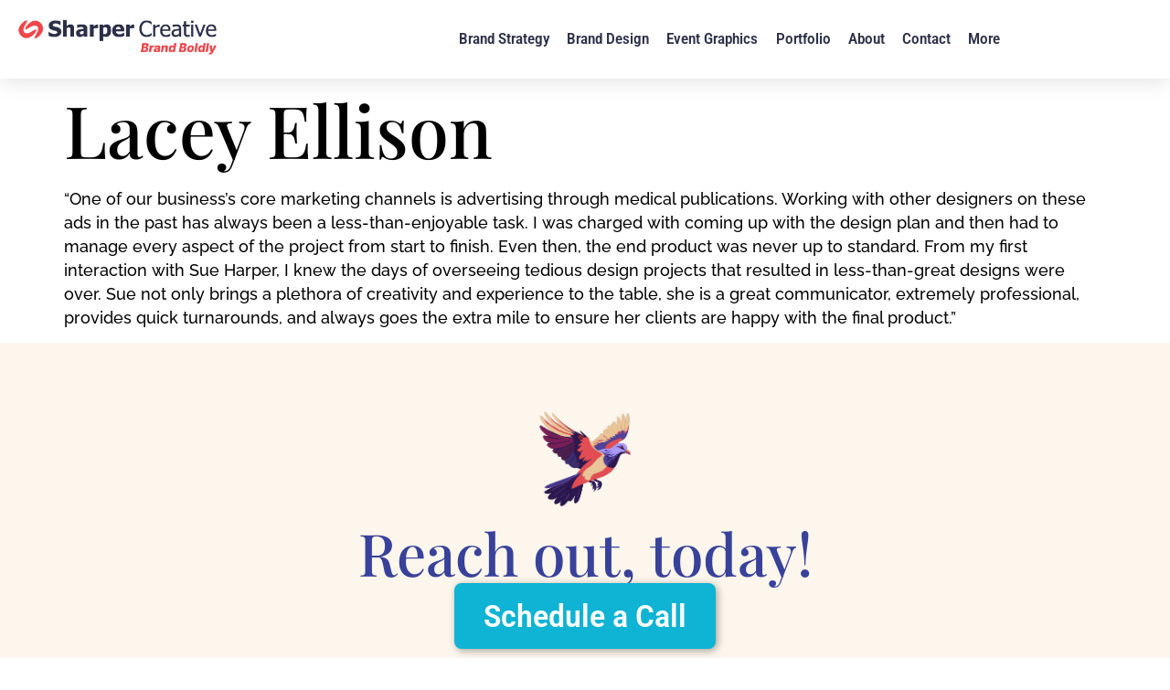

--- FILE ---
content_type: text/html; charset=UTF-8
request_url: https://sharpernet.com/new_testimonial/lacey-ellison/
body_size: 25717
content:
<!doctype html>
<html lang="en-US" prefix="og: https://ogp.me/ns#">
<head>
	<meta charset="UTF-8">
	<meta name="viewport" content="width=device-width, initial-scale=1">
	<link rel="profile" href="https://gmpg.org/xfn/11">
	
            <script data-no-defer="1" data-ezscrex="false" data-cfasync="false" data-pagespeed-no-defer data-cookieconsent="ignore">
                var ctPublicFunctions = {"_ajax_nonce":"69ccb183a1","_rest_nonce":"419632a98c","_ajax_url":"\/wp-admin\/admin-ajax.php","_rest_url":"https:\/\/sharpernet.com\/wp-json\/","data__cookies_type":"alternative","data__ajax_type":"rest","data__bot_detector_enabled":"1","data__frontend_data_log_enabled":1,"cookiePrefix":"","wprocket_detected":true,"host_url":"sharpernet.com","text__ee_click_to_select":"Click to select the whole data","text__ee_original_email":"The complete one is","text__ee_got_it":"Got it","text__ee_blocked":"Blocked","text__ee_cannot_connect":"Cannot connect","text__ee_cannot_decode":"Can not decode email. Unknown reason","text__ee_email_decoder":"CleanTalk email decoder","text__ee_wait_for_decoding":"The magic is on the way!","text__ee_decoding_process":"Please wait a few seconds while we decode the contact data."}
            </script>
        
            <script data-no-defer="1" data-ezscrex="false" data-cfasync="false" data-pagespeed-no-defer data-cookieconsent="ignore">
                var ctPublic = {"_ajax_nonce":"69ccb183a1","settings__forms__check_internal":"0","settings__forms__check_external":"0","settings__forms__force_protection":"0","settings__forms__search_test":"1","settings__forms__wc_add_to_cart":"0","settings__data__bot_detector_enabled":"1","settings__sfw__anti_crawler":0,"blog_home":"https:\/\/sharpernet.com\/","pixel__setting":"3","pixel__enabled":true,"pixel__url":null,"data__email_check_before_post":"1","data__email_check_exist_post":"0","data__cookies_type":"alternative","data__key_is_ok":true,"data__visible_fields_required":true,"wl_brandname":"Anti-Spam by CleanTalk","wl_brandname_short":"CleanTalk","ct_checkjs_key":"520c198e59455a41131a4b2a12cf280e2706cd867dd00dfb27062486ec8bbb5d","emailEncoderPassKey":"8a319912410999f29b44e027d53a0645","bot_detector_forms_excluded":"W10=","advancedCacheExists":true,"varnishCacheExists":false,"wc_ajax_add_to_cart":true}
            </script>
        
<!-- Search Engine Optimization by Rank Math - https://rankmath.com/ -->
<title>Lacey Ellison - Sharper Creative</title>
<style id="wpr-usedcss">img:is([sizes=auto i],[sizes^="auto," i]){contain-intrinsic-size:3000px 1500px}img.emoji{display:inline!important;border:none!important;box-shadow:none!important;height:1em!important;width:1em!important;margin:0 .07em!important;vertical-align:-.1em!important;background:0 0!important;padding:0!important}:where(.wp-block-button__link){border-radius:9999px;box-shadow:none;padding:calc(.667em + 2px) calc(1.333em + 2px);text-decoration:none}:root :where(.wp-block-button .wp-block-button__link.is-style-outline),:root :where(.wp-block-button.is-style-outline>.wp-block-button__link){border:2px solid;padding:.667em 1.333em}:root :where(.wp-block-button .wp-block-button__link.is-style-outline:not(.has-text-color)),:root :where(.wp-block-button.is-style-outline>.wp-block-button__link:not(.has-text-color)){color:currentColor}:root :where(.wp-block-button .wp-block-button__link.is-style-outline:not(.has-background)),:root :where(.wp-block-button.is-style-outline>.wp-block-button__link:not(.has-background)){background-color:initial;background-image:none}:where(.wp-block-calendar table:not(.has-background) th){background:#ddd}:where(.wp-block-columns){margin-bottom:1.75em}:where(.wp-block-columns.has-background){padding:1.25em 2.375em}:where(.wp-block-post-comments input[type=submit]){border:none}:where(.wp-block-cover-image:not(.has-text-color)),:where(.wp-block-cover:not(.has-text-color)){color:#fff}:where(.wp-block-cover-image.is-light:not(.has-text-color)),:where(.wp-block-cover.is-light:not(.has-text-color)){color:#000}:root :where(.wp-block-cover h1:not(.has-text-color)),:root :where(.wp-block-cover h2:not(.has-text-color)),:root :where(.wp-block-cover h3:not(.has-text-color)),:root :where(.wp-block-cover h4:not(.has-text-color)),:root :where(.wp-block-cover h5:not(.has-text-color)),:root :where(.wp-block-cover h6:not(.has-text-color)),:root :where(.wp-block-cover p:not(.has-text-color)){color:inherit}:where(.wp-block-file){margin-bottom:1.5em}:where(.wp-block-file__button){border-radius:2em;display:inline-block;padding:.5em 1em}:where(.wp-block-file__button):is(a):active,:where(.wp-block-file__button):is(a):focus,:where(.wp-block-file__button):is(a):hover,:where(.wp-block-file__button):is(a):visited{box-shadow:none;color:#fff;opacity:.85;text-decoration:none}:where(.wp-block-group.wp-block-group-is-layout-constrained){position:relative}:root :where(.wp-block-image.is-style-rounded img,.wp-block-image .is-style-rounded img){border-radius:9999px}:where(.wp-block-latest-comments:not([style*=line-height] .wp-block-latest-comments__comment)){line-height:1.1}:where(.wp-block-latest-comments:not([style*=line-height] .wp-block-latest-comments__comment-excerpt p)){line-height:1.8}:root :where(.wp-block-latest-posts.is-grid){padding:0}:root :where(.wp-block-latest-posts.wp-block-latest-posts__list){padding-left:0}ul{box-sizing:border-box}:root :where(.wp-block-list.has-background){padding:1.25em 2.375em}:where(.wp-block-navigation.has-background .wp-block-navigation-item a:not(.wp-element-button)),:where(.wp-block-navigation.has-background .wp-block-navigation-submenu a:not(.wp-element-button)){padding:.5em 1em}:where(.wp-block-navigation .wp-block-navigation__submenu-container .wp-block-navigation-item a:not(.wp-element-button)),:where(.wp-block-navigation .wp-block-navigation__submenu-container .wp-block-navigation-submenu a:not(.wp-element-button)),:where(.wp-block-navigation .wp-block-navigation__submenu-container .wp-block-navigation-submenu button.wp-block-navigation-item__content),:where(.wp-block-navigation .wp-block-navigation__submenu-container .wp-block-pages-list__item button.wp-block-navigation-item__content){padding:.5em 1em}:root :where(p.has-background){padding:1.25em 2.375em}:where(p.has-text-color:not(.has-link-color)) a{color:inherit}:where(.wp-block-post-comments-form) input:not([type=submit]),:where(.wp-block-post-comments-form) textarea{border:1px solid #949494;font-family:inherit;font-size:1em}:where(.wp-block-post-comments-form) input:where(:not([type=submit]):not([type=checkbox])),:where(.wp-block-post-comments-form) textarea{padding:calc(.667em + 2px)}:where(.wp-block-post-excerpt){box-sizing:border-box;margin-bottom:var(--wp--style--block-gap);margin-top:var(--wp--style--block-gap)}:where(.wp-block-preformatted.has-background){padding:1.25em 2.375em}:where(.wp-block-search__button){border:1px solid #ccc;padding:6px 10px}:where(.wp-block-search__input){font-family:inherit;font-size:inherit;font-style:inherit;font-weight:inherit;letter-spacing:inherit;line-height:inherit;text-transform:inherit}:where(.wp-block-search__button-inside .wp-block-search__inside-wrapper){border:1px solid #949494;box-sizing:border-box;padding:4px}:where(.wp-block-search__button-inside .wp-block-search__inside-wrapper) .wp-block-search__input{border:none;border-radius:0;padding:0 4px}:where(.wp-block-search__button-inside .wp-block-search__inside-wrapper) .wp-block-search__input:focus{outline:0}:where(.wp-block-search__button-inside .wp-block-search__inside-wrapper) :where(.wp-block-search__button){padding:4px 8px}:root :where(.wp-block-separator.is-style-dots){height:auto;line-height:1;text-align:center}:root :where(.wp-block-separator.is-style-dots):before{color:currentColor;content:"···";font-family:serif;font-size:1.5em;letter-spacing:2em;padding-left:2em}:root :where(.wp-block-site-logo.is-style-rounded){border-radius:9999px}:where(.wp-block-social-links:not(.is-style-logos-only)) .wp-social-link{background-color:#f0f0f0;color:#444}:where(.wp-block-social-links:not(.is-style-logos-only)) .wp-social-link-amazon{background-color:#f90;color:#fff}:where(.wp-block-social-links:not(.is-style-logos-only)) .wp-social-link-bandcamp{background-color:#1ea0c3;color:#fff}:where(.wp-block-social-links:not(.is-style-logos-only)) .wp-social-link-behance{background-color:#0757fe;color:#fff}:where(.wp-block-social-links:not(.is-style-logos-only)) .wp-social-link-bluesky{background-color:#0a7aff;color:#fff}:where(.wp-block-social-links:not(.is-style-logos-only)) .wp-social-link-codepen{background-color:#1e1f26;color:#fff}:where(.wp-block-social-links:not(.is-style-logos-only)) .wp-social-link-deviantart{background-color:#02e49b;color:#fff}:where(.wp-block-social-links:not(.is-style-logos-only)) .wp-social-link-discord{background-color:#5865f2;color:#fff}:where(.wp-block-social-links:not(.is-style-logos-only)) .wp-social-link-dribbble{background-color:#e94c89;color:#fff}:where(.wp-block-social-links:not(.is-style-logos-only)) .wp-social-link-dropbox{background-color:#4280ff;color:#fff}:where(.wp-block-social-links:not(.is-style-logos-only)) .wp-social-link-etsy{background-color:#f45800;color:#fff}:where(.wp-block-social-links:not(.is-style-logos-only)) .wp-social-link-facebook{background-color:#0866ff;color:#fff}:where(.wp-block-social-links:not(.is-style-logos-only)) .wp-social-link-fivehundredpx{background-color:#000;color:#fff}:where(.wp-block-social-links:not(.is-style-logos-only)) .wp-social-link-flickr{background-color:#0461dd;color:#fff}:where(.wp-block-social-links:not(.is-style-logos-only)) .wp-social-link-foursquare{background-color:#e65678;color:#fff}:where(.wp-block-social-links:not(.is-style-logos-only)) .wp-social-link-github{background-color:#24292d;color:#fff}:where(.wp-block-social-links:not(.is-style-logos-only)) .wp-social-link-goodreads{background-color:#eceadd;color:#382110}:where(.wp-block-social-links:not(.is-style-logos-only)) .wp-social-link-google{background-color:#ea4434;color:#fff}:where(.wp-block-social-links:not(.is-style-logos-only)) .wp-social-link-gravatar{background-color:#1d4fc4;color:#fff}:where(.wp-block-social-links:not(.is-style-logos-only)) .wp-social-link-instagram{background-color:#f00075;color:#fff}:where(.wp-block-social-links:not(.is-style-logos-only)) .wp-social-link-lastfm{background-color:#e21b24;color:#fff}:where(.wp-block-social-links:not(.is-style-logos-only)) .wp-social-link-linkedin{background-color:#0d66c2;color:#fff}:where(.wp-block-social-links:not(.is-style-logos-only)) .wp-social-link-mastodon{background-color:#3288d4;color:#fff}:where(.wp-block-social-links:not(.is-style-logos-only)) .wp-social-link-medium{background-color:#000;color:#fff}:where(.wp-block-social-links:not(.is-style-logos-only)) .wp-social-link-meetup{background-color:#f6405f;color:#fff}:where(.wp-block-social-links:not(.is-style-logos-only)) .wp-social-link-patreon{background-color:#000;color:#fff}:where(.wp-block-social-links:not(.is-style-logos-only)) .wp-social-link-pinterest{background-color:#e60122;color:#fff}:where(.wp-block-social-links:not(.is-style-logos-only)) .wp-social-link-pocket{background-color:#ef4155;color:#fff}:where(.wp-block-social-links:not(.is-style-logos-only)) .wp-social-link-reddit{background-color:#ff4500;color:#fff}:where(.wp-block-social-links:not(.is-style-logos-only)) .wp-social-link-skype{background-color:#0478d7;color:#fff}:where(.wp-block-social-links:not(.is-style-logos-only)) .wp-social-link-snapchat{background-color:#fefc00;color:#fff;stroke:#000}:where(.wp-block-social-links:not(.is-style-logos-only)) .wp-social-link-soundcloud{background-color:#ff5600;color:#fff}:where(.wp-block-social-links:not(.is-style-logos-only)) .wp-social-link-spotify{background-color:#1bd760;color:#fff}:where(.wp-block-social-links:not(.is-style-logos-only)) .wp-social-link-telegram{background-color:#2aabee;color:#fff}:where(.wp-block-social-links:not(.is-style-logos-only)) .wp-social-link-threads{background-color:#000;color:#fff}:where(.wp-block-social-links:not(.is-style-logos-only)) .wp-social-link-tiktok{background-color:#000;color:#fff}:where(.wp-block-social-links:not(.is-style-logos-only)) .wp-social-link-tumblr{background-color:#011835;color:#fff}:where(.wp-block-social-links:not(.is-style-logos-only)) .wp-social-link-twitch{background-color:#6440a4;color:#fff}:where(.wp-block-social-links:not(.is-style-logos-only)) .wp-social-link-twitter{background-color:#1da1f2;color:#fff}:where(.wp-block-social-links:not(.is-style-logos-only)) .wp-social-link-vimeo{background-color:#1eb7ea;color:#fff}:where(.wp-block-social-links:not(.is-style-logos-only)) .wp-social-link-vk{background-color:#4680c2;color:#fff}:where(.wp-block-social-links:not(.is-style-logos-only)) .wp-social-link-wordpress{background-color:#3499cd;color:#fff}:where(.wp-block-social-links:not(.is-style-logos-only)) .wp-social-link-whatsapp{background-color:#25d366;color:#fff}:where(.wp-block-social-links:not(.is-style-logos-only)) .wp-social-link-x{background-color:#000;color:#fff}:where(.wp-block-social-links:not(.is-style-logos-only)) .wp-social-link-yelp{background-color:#d32422;color:#fff}:where(.wp-block-social-links:not(.is-style-logos-only)) .wp-social-link-youtube{background-color:red;color:#fff}:where(.wp-block-social-links.is-style-logos-only) .wp-social-link{background:0 0}:where(.wp-block-social-links.is-style-logos-only) .wp-social-link svg{height:1.25em;width:1.25em}:where(.wp-block-social-links.is-style-logos-only) .wp-social-link-amazon{color:#f90}:where(.wp-block-social-links.is-style-logos-only) .wp-social-link-bandcamp{color:#1ea0c3}:where(.wp-block-social-links.is-style-logos-only) .wp-social-link-behance{color:#0757fe}:where(.wp-block-social-links.is-style-logos-only) .wp-social-link-bluesky{color:#0a7aff}:where(.wp-block-social-links.is-style-logos-only) .wp-social-link-codepen{color:#1e1f26}:where(.wp-block-social-links.is-style-logos-only) .wp-social-link-deviantart{color:#02e49b}:where(.wp-block-social-links.is-style-logos-only) .wp-social-link-discord{color:#5865f2}:where(.wp-block-social-links.is-style-logos-only) .wp-social-link-dribbble{color:#e94c89}:where(.wp-block-social-links.is-style-logos-only) .wp-social-link-dropbox{color:#4280ff}:where(.wp-block-social-links.is-style-logos-only) .wp-social-link-etsy{color:#f45800}:where(.wp-block-social-links.is-style-logos-only) .wp-social-link-facebook{color:#0866ff}:where(.wp-block-social-links.is-style-logos-only) .wp-social-link-fivehundredpx{color:#000}:where(.wp-block-social-links.is-style-logos-only) .wp-social-link-flickr{color:#0461dd}:where(.wp-block-social-links.is-style-logos-only) .wp-social-link-foursquare{color:#e65678}:where(.wp-block-social-links.is-style-logos-only) .wp-social-link-github{color:#24292d}:where(.wp-block-social-links.is-style-logos-only) .wp-social-link-goodreads{color:#382110}:where(.wp-block-social-links.is-style-logos-only) .wp-social-link-google{color:#ea4434}:where(.wp-block-social-links.is-style-logos-only) .wp-social-link-gravatar{color:#1d4fc4}:where(.wp-block-social-links.is-style-logos-only) .wp-social-link-instagram{color:#f00075}:where(.wp-block-social-links.is-style-logos-only) .wp-social-link-lastfm{color:#e21b24}:where(.wp-block-social-links.is-style-logos-only) .wp-social-link-linkedin{color:#0d66c2}:where(.wp-block-social-links.is-style-logos-only) .wp-social-link-mastodon{color:#3288d4}:where(.wp-block-social-links.is-style-logos-only) .wp-social-link-medium{color:#000}:where(.wp-block-social-links.is-style-logos-only) .wp-social-link-meetup{color:#f6405f}:where(.wp-block-social-links.is-style-logos-only) .wp-social-link-patreon{color:#000}:where(.wp-block-social-links.is-style-logos-only) .wp-social-link-pinterest{color:#e60122}:where(.wp-block-social-links.is-style-logos-only) .wp-social-link-pocket{color:#ef4155}:where(.wp-block-social-links.is-style-logos-only) .wp-social-link-reddit{color:#ff4500}:where(.wp-block-social-links.is-style-logos-only) .wp-social-link-skype{color:#0478d7}:where(.wp-block-social-links.is-style-logos-only) .wp-social-link-snapchat{color:#fff;stroke:#000}:where(.wp-block-social-links.is-style-logos-only) .wp-social-link-soundcloud{color:#ff5600}:where(.wp-block-social-links.is-style-logos-only) .wp-social-link-spotify{color:#1bd760}:where(.wp-block-social-links.is-style-logos-only) .wp-social-link-telegram{color:#2aabee}:where(.wp-block-social-links.is-style-logos-only) .wp-social-link-threads{color:#000}:where(.wp-block-social-links.is-style-logos-only) .wp-social-link-tiktok{color:#000}:where(.wp-block-social-links.is-style-logos-only) .wp-social-link-tumblr{color:#011835}:where(.wp-block-social-links.is-style-logos-only) .wp-social-link-twitch{color:#6440a4}:where(.wp-block-social-links.is-style-logos-only) .wp-social-link-twitter{color:#1da1f2}:where(.wp-block-social-links.is-style-logos-only) .wp-social-link-vimeo{color:#1eb7ea}:where(.wp-block-social-links.is-style-logos-only) .wp-social-link-vk{color:#4680c2}:where(.wp-block-social-links.is-style-logos-only) .wp-social-link-whatsapp{color:#25d366}:where(.wp-block-social-links.is-style-logos-only) .wp-social-link-wordpress{color:#3499cd}:where(.wp-block-social-links.is-style-logos-only) .wp-social-link-x{color:#000}:where(.wp-block-social-links.is-style-logos-only) .wp-social-link-yelp{color:#d32422}:where(.wp-block-social-links.is-style-logos-only) .wp-social-link-youtube{color:red}:root :where(.wp-block-social-links .wp-social-link a){padding:.25em}:root :where(.wp-block-social-links.is-style-logos-only .wp-social-link a){padding:0}:root :where(.wp-block-social-links.is-style-pill-shape .wp-social-link a){padding-left:.6666666667em;padding-right:.6666666667em}:root :where(.wp-block-tag-cloud.is-style-outline){display:flex;flex-wrap:wrap;gap:1ch}:root :where(.wp-block-tag-cloud.is-style-outline a){border:1px solid;font-size:unset!important;margin-right:0;padding:1ch 2ch;text-decoration:none!important}:root :where(.wp-block-table-of-contents){box-sizing:border-box}:where(.wp-block-term-description){box-sizing:border-box;margin-bottom:var(--wp--style--block-gap);margin-top:var(--wp--style--block-gap)}:where(pre.wp-block-verse){font-family:inherit}:root{--wp--preset--font-size--normal:16px;--wp--preset--font-size--huge:42px}.screen-reader-text{border:0;clip-path:inset(50%);height:1px;margin:-1px;overflow:hidden;padding:0;position:absolute;width:1px;word-wrap:normal!important}.screen-reader-text:focus{background-color:#ddd;clip-path:none;color:#444;display:block;font-size:1em;height:auto;left:5px;line-height:normal;padding:15px 23px 14px;text-decoration:none;top:5px;width:auto;z-index:100000}html :where(.has-border-color){border-style:solid}html :where([style*=border-top-color]){border-top-style:solid}html :where([style*=border-right-color]){border-right-style:solid}html :where([style*=border-bottom-color]){border-bottom-style:solid}html :where([style*=border-left-color]){border-left-style:solid}html :where([style*=border-width]){border-style:solid}html :where([style*=border-top-width]){border-top-style:solid}html :where([style*=border-right-width]){border-right-style:solid}html :where([style*=border-bottom-width]){border-bottom-style:solid}html :where([style*=border-left-width]){border-left-style:solid}html :where(img[class*=wp-image-]){height:auto;max-width:100%}:where(figure){margin:0 0 1em}html :where(.is-position-sticky){--wp-admin--admin-bar--position-offset:var(--wp-admin--admin-bar--height,0px)}@media screen and (max-width:600px){html :where(.is-position-sticky){--wp-admin--admin-bar--position-offset:0px}}a:has(>.jet-engine-lightbox-icon):before{display:none}:root{--wp--preset--aspect-ratio--square:1;--wp--preset--aspect-ratio--4-3:4/3;--wp--preset--aspect-ratio--3-4:3/4;--wp--preset--aspect-ratio--3-2:3/2;--wp--preset--aspect-ratio--2-3:2/3;--wp--preset--aspect-ratio--16-9:16/9;--wp--preset--aspect-ratio--9-16:9/16;--wp--preset--color--black:#000000;--wp--preset--color--cyan-bluish-gray:#abb8c3;--wp--preset--color--white:#ffffff;--wp--preset--color--pale-pink:#f78da7;--wp--preset--color--vivid-red:#cf2e2e;--wp--preset--color--luminous-vivid-orange:#ff6900;--wp--preset--color--luminous-vivid-amber:#fcb900;--wp--preset--color--light-green-cyan:#7bdcb5;--wp--preset--color--vivid-green-cyan:#00d084;--wp--preset--color--pale-cyan-blue:#8ed1fc;--wp--preset--color--vivid-cyan-blue:#0693e3;--wp--preset--color--vivid-purple:#9b51e0;--wp--preset--gradient--vivid-cyan-blue-to-vivid-purple:linear-gradient(135deg,rgba(6, 147, 227, 1) 0%,rgb(155, 81, 224) 100%);--wp--preset--gradient--light-green-cyan-to-vivid-green-cyan:linear-gradient(135deg,rgb(122, 220, 180) 0%,rgb(0, 208, 130) 100%);--wp--preset--gradient--luminous-vivid-amber-to-luminous-vivid-orange:linear-gradient(135deg,rgba(252, 185, 0, 1) 0%,rgba(255, 105, 0, 1) 100%);--wp--preset--gradient--luminous-vivid-orange-to-vivid-red:linear-gradient(135deg,rgba(255, 105, 0, 1) 0%,rgb(207, 46, 46) 100%);--wp--preset--gradient--very-light-gray-to-cyan-bluish-gray:linear-gradient(135deg,rgb(238, 238, 238) 0%,rgb(169, 184, 195) 100%);--wp--preset--gradient--cool-to-warm-spectrum:linear-gradient(135deg,rgb(74, 234, 220) 0%,rgb(151, 120, 209) 20%,rgb(207, 42, 186) 40%,rgb(238, 44, 130) 60%,rgb(251, 105, 98) 80%,rgb(254, 248, 76) 100%);--wp--preset--gradient--blush-light-purple:linear-gradient(135deg,rgb(255, 206, 236) 0%,rgb(152, 150, 240) 100%);--wp--preset--gradient--blush-bordeaux:linear-gradient(135deg,rgb(254, 205, 165) 0%,rgb(254, 45, 45) 50%,rgb(107, 0, 62) 100%);--wp--preset--gradient--luminous-dusk:linear-gradient(135deg,rgb(255, 203, 112) 0%,rgb(199, 81, 192) 50%,rgb(65, 88, 208) 100%);--wp--preset--gradient--pale-ocean:linear-gradient(135deg,rgb(255, 245, 203) 0%,rgb(182, 227, 212) 50%,rgb(51, 167, 181) 100%);--wp--preset--gradient--electric-grass:linear-gradient(135deg,rgb(202, 248, 128) 0%,rgb(113, 206, 126) 100%);--wp--preset--gradient--midnight:linear-gradient(135deg,rgb(2, 3, 129) 0%,rgb(40, 116, 252) 100%);--wp--preset--font-size--small:13px;--wp--preset--font-size--medium:20px;--wp--preset--font-size--large:36px;--wp--preset--font-size--x-large:42px;--wp--preset--spacing--20:0.44rem;--wp--preset--spacing--30:0.67rem;--wp--preset--spacing--40:1rem;--wp--preset--spacing--50:1.5rem;--wp--preset--spacing--60:2.25rem;--wp--preset--spacing--70:3.38rem;--wp--preset--spacing--80:5.06rem;--wp--preset--shadow--natural:6px 6px 9px rgba(0, 0, 0, .2);--wp--preset--shadow--deep:12px 12px 50px rgba(0, 0, 0, .4);--wp--preset--shadow--sharp:6px 6px 0px rgba(0, 0, 0, .2);--wp--preset--shadow--outlined:6px 6px 0px -3px rgba(255, 255, 255, 1),6px 6px rgba(0, 0, 0, 1);--wp--preset--shadow--crisp:6px 6px 0px rgba(0, 0, 0, 1)}:root{--wp--style--global--content-size:800px;--wp--style--global--wide-size:1200px}:where(body){margin:0}:where(.wp-site-blocks)>*{margin-block-start:24px;margin-block-end:0}:where(.wp-site-blocks)>:first-child{margin-block-start:0}:where(.wp-site-blocks)>:last-child{margin-block-end:0}:root{--wp--style--block-gap:24px}:root :where(.is-layout-flow)>:first-child{margin-block-start:0}:root :where(.is-layout-flow)>:last-child{margin-block-end:0}:root :where(.is-layout-flow)>*{margin-block-start:24px;margin-block-end:0}:root :where(.is-layout-constrained)>:first-child{margin-block-start:0}:root :where(.is-layout-constrained)>:last-child{margin-block-end:0}:root :where(.is-layout-constrained)>*{margin-block-start:24px;margin-block-end:0}:root :where(.is-layout-flex){gap:24px}:root :where(.is-layout-grid){gap:24px}body{padding-top:0;padding-right:0;padding-bottom:0;padding-left:0}a:where(:not(.wp-element-button)){text-decoration:underline}:root :where(.wp-element-button,.wp-block-button__link){background-color:#32373c;border-width:0;color:#fff;font-family:inherit;font-size:inherit;line-height:inherit;padding:calc(.667em + 2px) calc(1.333em + 2px);text-decoration:none}:root :where(.wp-block-pullquote){font-size:1.5em;line-height:1.6}input[class*=apbct].apbct_special_field,label[id*=apbct_label_id].apbct_special_field{display:none!important}.apbct-tooltip{display:none;position:inherit;margin-top:5px;left:5px;background:#d3d3d3;border-radius:5px;opacity:.9}.apbct-popup-fade:before{content:'';background:#000;position:fixed;left:0;top:0;width:100%;height:100%;opacity:.7;z-index:9999}.apbct-popup{position:fixed;top:20%;left:50%;padding:20px;width:360px;margin-left:-200px;background:#fff;border:1px solid;border-radius:4px;z-index:99999;opacity:1}.apbct-check_email_exist-bad_email,.apbct-check_email_exist-good_email,.apbct-check_email_exist-load{z-index:9999;margin:0 6px;transition:none!important;background-size:contain;background-repeat:no-repeat;background-position-x:right;background-position-y:center;cursor:pointer}.apbct-check_email_exist-load{background-size:contain;background-image:url(https://sharpernet.com/wp-content/plugins/cleantalk-spam-protect/css/images/checking_email.gif)}.apbct-check_email_exist-block{position:fixed;display:block}.apbct-check_email_exist-good_email{background-image:url(https://sharpernet.com/wp-content/plugins/cleantalk-spam-protect/css/images/good_email.svg)}.apbct-check_email_exist-bad_email{background-image:url(https://sharpernet.com/wp-content/plugins/cleantalk-spam-protect/css/images/bad_email.svg)}.apbct-check_email_exist-popup_description{display:none;position:fixed;padding:2px;border:1px solid #e5e8ed;border-radius:16px 16px 0;background:#fff;background-position-x:right;font-size:14px;text-align:center;transition:all 1s ease-out}@media screen and (max-width:782px){.apbct-check_email_exist-popup_description{width:100%}}.ct-encoded-form-forbidden{display:block;border:1px solid red;padding:10px;background:#fdd;color:red;font-weight:700}.apbct_dog_one,.apbct_dog_three,.apbct_dog_two{animation-duration:1.5s;animation-iteration-count:infinite;animation-name:apbct_dog}.apbct-email-encoder-popup{width:30vw;min-width:400px;font-size:16px}.apbct-email-encoder--popup-header{font-size:16px;color:#333}.apbct-email-encoder-elements_center{display:flex;flex-direction:column;justify-content:center;align-items:center;font-size:16px!important;color:#000!important}.top-margin-long{margin-top:5px}.apbct-tooltip{display:none}.apbct-email-encoder-select-whole-email{-webkit-user-select:all;user-select:all}.apbct-email-encoder-got-it-button{all:unset;margin-top:10px;padding:5px 10px;border-radius:5px;background-color:#333;color:#fff;cursor:pointer;transition:background-color .3s}.apbct-ee-animation-wrapper{display:flex;height:60px;justify-content:center;font-size:16px;align-items:center}.apbct_dog{margin:0 5px;color:transparent;text-shadow:0 0 2px #aaa}.apbct_dog_one{animation-delay:0s}.apbct_dog_two{animation-delay:.5s}.apbct_dog_three{animation-delay:1s}@keyframes apbct_dog{0%,100%,75%{scale:100%;color:transparent;text-shadow:0 0 2px #aaa}25%{scale:200%;color:unset;text-shadow:unset}}@media screen and (max-width:782px){.apbct-email-encoder-popup{width:20vw;min-width:200px;font-size:16px;top:20%;left:75%}.apbct-email-encoder-elements_center{flex-direction:column!important;text-align:center}}html{line-height:1.15;-webkit-text-size-adjust:100%}*,:after,:before{box-sizing:border-box}body{margin:0;font-family:-apple-system,BlinkMacSystemFont,'Segoe UI',Roboto,'Helvetica Neue',Arial,'Noto Sans',sans-serif,'Apple Color Emoji','Segoe UI Emoji','Segoe UI Symbol','Noto Color Emoji';font-size:1rem;font-weight:400;line-height:1.5;color:#333;background-color:#fff;-webkit-font-smoothing:antialiased;-moz-osx-font-smoothing:grayscale}h1,h2{margin-block-start:.5rem;margin-block-end:1rem;font-family:inherit;font-weight:500;line-height:1.2;color:inherit}h1{font-size:2.5rem}h2{font-size:2rem}p{margin-block-start:0;margin-block-end:.9rem}a{background-color:transparent;text-decoration:none;color:#c36}a:active,a:hover{color:#336}a:not([href]):not([tabindex]),a:not([href]):not([tabindex]):focus,a:not([href]):not([tabindex]):hover{color:inherit;text-decoration:none}a:not([href]):not([tabindex]):focus{outline:0}strong{font-weight:bolder}code{font-family:monospace,monospace;font-size:1em}sub{font-size:75%;line-height:0;position:relative;vertical-align:baseline}sub{bottom:-.25em}img{border-style:none;height:auto;max-width:100%}[hidden],template{display:none}@media print{*,:after,:before{background:0 0!important;color:#000!important;box-shadow:none!important;text-shadow:none!important}a,a:visited{text-decoration:underline}a[href]:after{content:" (" attr(href) ")"}a[href^="#"]:after,a[href^="javascript:"]:after{content:""}img,tr{-moz-column-break-inside:avoid;break-inside:avoid}h2,p{orphans:3;widows:3}h2{-moz-column-break-after:avoid;break-after:avoid}}label{display:inline-block;line-height:1;vertical-align:middle}button,input,optgroup,select,textarea{font-family:inherit;font-size:1rem;line-height:1.5;margin:0}input[type=email],input[type=number],input[type=password],input[type=search],input[type=text],input[type=url],select,textarea{width:100%;border:1px solid #666;border-radius:3px;padding:.5rem 1rem;transition:all .3s}input[type=email]:focus,input[type=number]:focus,input[type=password]:focus,input[type=search]:focus,input[type=text]:focus,input[type=url]:focus,select:focus,textarea:focus{border-color:#333}button,input{overflow:visible}button,select{text-transform:none}[type=button],[type=submit],button{width:auto;-webkit-appearance:button}[type=button],[type=submit],button{display:inline-block;font-weight:400;color:#c36;text-align:center;white-space:nowrap;-webkit-user-select:none;-moz-user-select:none;user-select:none;background-color:transparent;border:1px solid #c36;padding:.5rem 1rem;font-size:1rem;border-radius:3px;transition:all .3s}[type=button]:focus:not(:focus-visible),[type=submit]:focus:not(:focus-visible),button:focus:not(:focus-visible){outline:0}[type=button]:focus,[type=button]:hover,[type=submit]:focus,[type=submit]:hover,button:focus,button:hover{color:#fff;background-color:#c36;text-decoration:none}[type=button]:not(:disabled),[type=submit]:not(:disabled),button:not(:disabled){cursor:pointer}fieldset{padding:.35em .75em .625em}legend{box-sizing:border-box;color:inherit;display:table;max-width:100%;padding:0;white-space:normal}progress{vertical-align:baseline}textarea{overflow:auto;resize:vertical}[type=checkbox],[type=radio]{box-sizing:border-box;padding:0}[type=number]::-webkit-inner-spin-button,[type=number]::-webkit-outer-spin-button{height:auto}[type=search]{-webkit-appearance:textfield;outline-offset:-2px}[type=search]::-webkit-search-decoration{-webkit-appearance:none}::-webkit-file-upload-button{-webkit-appearance:button;font:inherit}select{display:block}table{background-color:transparent;width:100%;margin-block-end:15px;font-size:.9em;border-spacing:0;border-collapse:collapse}table tbody+tbody{border-block-start:2px solid hsla(0,0%,50.2%,.5019607843)}dl,dt,li,ul{margin-block-start:0;margin-block-end:0;border:0;outline:0;font-size:100%;vertical-align:baseline;background:0 0}.page-content a{text-decoration:underline}.sticky{position:relative;display:block}.hide{display:none!important}.screen-reader-text{clip:rect(1px,1px,1px,1px);height:1px;overflow:hidden;position:absolute!important;width:1px;word-wrap:normal!important}.screen-reader-text:focus{background-color:#eee;clip:auto!important;clip-path:none;color:#333;display:block;font-size:1rem;height:auto;left:5px;line-height:normal;padding:12px 24px;text-decoration:none;top:5px;width:auto;z-index:100000}.post .entry-title a{text-decoration:none}.page-header .entry-title,body:not([class*=elementor-page-]) .site-main{margin-inline-start:auto;margin-inline-end:auto;width:100%}@media (max-width:575px){.page-header .entry-title,body:not([class*=elementor-page-]) .site-main{padding-inline-start:10px;padding-inline-end:10px}}@media (min-width:576px){.page-header .entry-title,body:not([class*=elementor-page-]) .site-main{max-width:500px}}@media (min-width:768px){.page-header .entry-title,body:not([class*=elementor-page-]) .site-main{max-width:600px}}@media (min-width:992px){.page-header .entry-title,body:not([class*=elementor-page-]) .site-main{max-width:800px}}@media (min-width:1200px){.page-header .entry-title,body:not([class*=elementor-page-]) .site-main{max-width:1140px}}.elementor-screen-only,.screen-reader-text,.screen-reader-text span{height:1px;margin:-1px;overflow:hidden;padding:0;position:absolute;top:-10000em;width:1px;clip:rect(0,0,0,0);border:0}.elementor *,.elementor :after,.elementor :before{box-sizing:border-box}.elementor a{box-shadow:none;text-decoration:none}.elementor img{border:none;border-radius:0;box-shadow:none;height:auto;max-width:100%}.elementor iframe,.elementor object{border:none;line-height:1;margin:0;max-width:100%;width:100%}.elementor-widget-wrap .elementor-element.elementor-widget__width-auto,.elementor-widget-wrap .elementor-element.elementor-widget__width-initial{max-width:100%}.elementor-element{--flex-direction:initial;--flex-wrap:initial;--justify-content:initial;--align-items:initial;--align-content:initial;--gap:initial;--flex-basis:initial;--flex-grow:initial;--flex-shrink:initial;--order:initial;--align-self:initial;align-self:var(--align-self);flex-basis:var(--flex-basis);flex-grow:var(--flex-grow);flex-shrink:var(--flex-shrink);order:var(--order)}.elementor-element:where(.e-con-full,.elementor-widget){align-content:var(--align-content);align-items:var(--align-items);flex-direction:var(--flex-direction);flex-wrap:var(--flex-wrap);gap:var(--row-gap) var(--column-gap);justify-content:var(--justify-content)}.elementor-invisible{visibility:hidden}.elementor-align-center{text-align:center}.elementor-align-right{text-align:right}.elementor-align-center .elementor-button,.elementor-align-right .elementor-button{width:auto}@media (max-width:1024px){.elementor-tablet-align-right{text-align:right}.elementor-tablet-align-right .elementor-button{width:auto}.elementor-section .elementor-container{flex-wrap:wrap}}@media (max-width:767px){table table{font-size:.8em}.elementor-widget-wrap .elementor-element.elementor-widget-mobile__width-initial{max-width:100%}.elementor-mobile-align-center{text-align:center}.elementor-mobile-align-center .elementor-button{width:auto}.elementor-column{width:100%}}:root{--page-title-display:block}.elementor-section{position:relative}.elementor-section .elementor-container{display:flex;margin-left:auto;margin-right:auto;position:relative}.elementor-widget-wrap{align-content:flex-start;flex-wrap:wrap;position:relative;width:100%}.elementor:not(.elementor-bc-flex-widget) .elementor-widget-wrap{display:flex}.elementor-widget-wrap>.elementor-element{width:100%}.elementor-widget-wrap.e-swiper-container{width:calc(100% - (var(--e-column-margin-left,0px) + var(--e-column-margin-right,0px)))}.elementor-widget{position:relative}.elementor-widget:not(:last-child){margin-bottom:var(--kit-widget-spacing,20px)}.elementor-widget:not(:last-child).elementor-widget__width-auto,.elementor-widget:not(:last-child).elementor-widget__width-initial{margin-bottom:0}.elementor-column{display:flex;min-height:1px;position:relative}.elementor-column-gap-default>.elementor-column>.elementor-element-populated{padding:10px}@media (min-width:768px){.elementor-column.elementor-col-50{width:50%}.elementor-column.elementor-col-100{width:100%}}.elementor-grid{display:grid;grid-column-gap:var(--grid-column-gap);grid-row-gap:var(--grid-row-gap)}.elementor-grid .elementor-grid-item{min-width:0}.elementor-grid-0 .elementor-grid{display:inline-block;margin-bottom:calc(-1 * var(--grid-row-gap));width:100%;word-spacing:var(--grid-column-gap)}.elementor-grid-0 .elementor-grid .elementor-grid-item{display:inline-block;margin-bottom:var(--grid-row-gap);word-break:break-word}@media (min-width:1132px){#elementor-device-mode:after{content:"desktop"}}@media (min-width:-1){#elementor-device-mode:after{content:"widescreen"}}@media (max-width:-1){#elementor-device-mode:after{content:"laptop"}}@media (max-width:1131px){#elementor-device-mode:after{content:"tablet_extra"}}@media (max-width:1024px){#elementor-device-mode:after{content:"tablet"}}@media (max-width:-1){#elementor-device-mode:after{content:"mobile_extra"}}@media (prefers-reduced-motion:no-preference){html{scroll-behavior:smooth}}.e-con{--border-radius:0;--border-top-width:0px;--border-right-width:0px;--border-bottom-width:0px;--border-left-width:0px;--border-style:initial;--border-color:initial;--container-widget-width:100%;--container-widget-height:initial;--container-widget-flex-grow:0;--container-widget-align-self:initial;--content-width:min(100%,var(--container-max-width,1140px));--width:100%;--min-height:initial;--height:auto;--text-align:initial;--margin-top:0px;--margin-right:0px;--margin-bottom:0px;--margin-left:0px;--padding-top:var(--container-default-padding-top,10px);--padding-right:var(--container-default-padding-right,10px);--padding-bottom:var(--container-default-padding-bottom,10px);--padding-left:var(--container-default-padding-left,10px);--position:relative;--z-index:revert;--overflow:visible;--gap:var(--widgets-spacing,20px);--row-gap:var(--widgets-spacing-row,20px);--column-gap:var(--widgets-spacing-column,20px);--overlay-mix-blend-mode:initial;--overlay-opacity:1;--overlay-transition:0.3s;--e-con-grid-template-columns:repeat(3,1fr);--e-con-grid-template-rows:repeat(2,1fr);border-radius:var(--border-radius);height:var(--height);min-height:var(--min-height);min-width:0;overflow:var(--overflow);position:var(--position);width:var(--width);z-index:var(--z-index);--flex-wrap-mobile:wrap;margin-block-end:var(--margin-block-end);margin-block-start:var(--margin-block-start);margin-inline-end:var(--margin-inline-end);margin-inline-start:var(--margin-inline-start);padding-inline-end:var(--padding-inline-end);padding-inline-start:var(--padding-inline-start)}.e-con:not(.e-div-block-base){transition:background var(--background-transition,.3s),border var(--border-transition,.3s),box-shadow var(--border-transition,.3s),transform var(--e-con-transform-transition-duration,.4s)}.e-con{--margin-block-start:var(--margin-top);--margin-block-end:var(--margin-bottom);--margin-inline-start:var(--margin-left);--margin-inline-end:var(--margin-right);--padding-inline-start:var(--padding-left);--padding-inline-end:var(--padding-right);--padding-block-start:var(--padding-top);--padding-block-end:var(--padding-bottom);--border-block-start-width:var(--border-top-width);--border-block-end-width:var(--border-bottom-width);--border-inline-start-width:var(--border-left-width);--border-inline-end-width:var(--border-right-width)}body.rtl .e-con{--padding-inline-start:var(--padding-right);--padding-inline-end:var(--padding-left);--margin-inline-start:var(--margin-right);--margin-inline-end:var(--margin-left);--border-inline-start-width:var(--border-right-width);--border-inline-end-width:var(--border-left-width)}.e-con.e-flex{--flex-direction:column;--flex-basis:auto;--flex-grow:0;--flex-shrink:1;flex:var(--flex-grow) var(--flex-shrink) var(--flex-basis)}.e-con-full,.e-con>.e-con-inner{padding-block-end:var(--padding-block-end);padding-block-start:var(--padding-block-start);text-align:var(--text-align)}.e-con-full.e-flex,.e-con.e-flex>.e-con-inner{flex-direction:var(--flex-direction)}.e-con,.e-con>.e-con-inner{display:var(--display)}.e-con-boxed.e-flex{align-content:normal;align-items:normal;flex-direction:column;flex-wrap:nowrap;justify-content:normal}.e-con-boxed{gap:initial;text-align:initial}.e-con.e-flex>.e-con-inner{align-content:var(--align-content);align-items:var(--align-items);align-self:auto;flex-basis:auto;flex-grow:1;flex-shrink:1;flex-wrap:var(--flex-wrap);justify-content:var(--justify-content)}.e-con>.e-con-inner{gap:var(--row-gap) var(--column-gap);height:100%;margin:0 auto;max-width:var(--content-width);padding-inline-end:0;padding-inline-start:0;width:100%}:is(.elementor-section-wrap,[data-elementor-id])>.e-con{--margin-left:auto;--margin-right:auto;max-width:min(100%,var(--width))}.e-con .elementor-widget.elementor-widget{margin-block-end:0}.e-con:before,.e-con>.elementor-motion-effects-container>.elementor-motion-effects-layer:before{border-block-end-width:var(--border-block-end-width);border-block-start-width:var(--border-block-start-width);border-color:var(--border-color);border-inline-end-width:var(--border-inline-end-width);border-inline-start-width:var(--border-inline-start-width);border-radius:var(--border-radius);border-style:var(--border-style);content:var(--background-overlay);display:block;height:max(100% + var(--border-top-width) + var(--border-bottom-width),100%);left:calc(0px - var(--border-left-width));mix-blend-mode:var(--overlay-mix-blend-mode);opacity:var(--overlay-opacity);position:absolute;top:calc(0px - var(--border-top-width));transition:var(--overlay-transition,.3s);width:max(100% + var(--border-left-width) + var(--border-right-width),100%)}.e-con:before{transition:background var(--overlay-transition,.3s),border-radius var(--border-transition,.3s),opacity var(--overlay-transition,.3s)}.e-con .elementor-widget{min-width:0}.e-con .elementor-widget.e-widget-swiper{width:100%}.e-con>.e-con-inner>.elementor-widget>.elementor-widget-container,.e-con>.elementor-widget>.elementor-widget-container{height:100%}.e-con.e-con>.e-con-inner>.elementor-widget,.elementor.elementor .e-con>.elementor-widget{max-width:100%}.e-con .elementor-widget:not(:last-child){--kit-widget-spacing:0px}@media (max-width:767px){#elementor-device-mode:after{content:"mobile"}.e-con.e-flex{--width:100%;--flex-wrap:var(--flex-wrap-mobile)}}.elementor-form-fields-wrapper{display:flex;flex-wrap:wrap}.elementor-form-fields-wrapper.elementor-labels-above .elementor-field-group>input,.elementor-form-fields-wrapper.elementor-labels-above .elementor-field-group>textarea{flex-basis:100%;max-width:100%}.elementor-field-group{align-items:center;flex-wrap:wrap}.elementor-field-group.elementor-field-type-submit{align-items:flex-end}.elementor-field-group .elementor-field-textual{background-color:transparent;border:1px solid #69727d;color:#1f2124;flex-grow:1;max-width:100%;vertical-align:middle;width:100%}.elementor-field-group .elementor-field-textual:focus{box-shadow:inset 0 0 0 1px rgba(0,0,0,.1);outline:0}.elementor-field-group .elementor-field-textual::-moz-placeholder{color:inherit;font-family:inherit;opacity:.6}.elementor-field-group .elementor-field-textual::placeholder{color:inherit;font-family:inherit;opacity:.6}.elementor-field-label{cursor:pointer}.elementor-field-textual{border-radius:3px;font-size:15px;line-height:1.4;min-height:40px;padding:5px 14px}.elementor-button-align-stretch .elementor-field-type-submit:not(.e-form__buttons__wrapper) .elementor-button{flex-basis:100%}.elementor-form .elementor-button{border:none;padding-block-end:0;padding-block-start:0}.elementor-form .elementor-button-content-wrapper,.elementor-form .elementor-button>span{display:flex;flex-direction:row;gap:5px;justify-content:center}.elementor-form .elementor-button.elementor-size-sm{min-height:40px}.elementor-element:not(.e-div-block-base) .elementor-widget-container,.elementor-element:not(.e-div-block-base):not(:has(.elementor-widget-container)){transition:background .3s,border .3s,border-radius .3s,box-shadow .3s,transform var(--e-transform-transition-duration,.4s)}.elementor-heading-title{line-height:1;margin:0;padding:0}.elementor-button{background-color:#69727d;border-radius:3px;color:#fff;display:inline-block;font-size:15px;line-height:1;padding:12px 24px;fill:#fff;text-align:center;transition:all .3s}.elementor-button:focus,.elementor-button:hover,.elementor-button:visited{color:#fff}.elementor-button-content-wrapper{display:flex;flex-direction:row;gap:5px;justify-content:center}.elementor-button-text{display:inline-block}.elementor-button span{text-decoration:inherit}.elementor-icon{color:#69727d;display:inline-block;font-size:50px;line-height:1;text-align:center;transition:all .3s}.elementor-icon:hover{color:#69727d}.elementor-icon i,.elementor-icon svg{display:block;height:1em;position:relative;width:1em}.elementor-icon i:before,.elementor-icon svg:before{left:50%;position:absolute;transform:translateX(-50%)}.elementor-shape-rounded .elementor-icon{border-radius:10%}.animated{animation-duration:1.25s}.animated.reverse{animation-direction:reverse;animation-fill-mode:forwards}@media (prefers-reduced-motion:reduce){.animated{animation:none}}@media (max-width:767px){.elementor .elementor-hidden-mobile{display:none}}@media (min-width:768px) and (max-width:1024px){.elementor .elementor-hidden-tablet{display:none}}.elementor-widget-image{text-align:center}.elementor-widget-image a{display:inline-block}.elementor-widget-image img{display:inline-block;vertical-align:middle}.elementor-item:after,.elementor-item:before{display:block;position:absolute;transition:.3s;transition-timing-function:cubic-bezier(.58,.3,.005,1)}.elementor-item:not(:hover):not(:focus):not(.elementor-item-active):not(.highlighted):after,.elementor-item:not(:hover):not(:focus):not(.elementor-item-active):not(.highlighted):before{opacity:0}.elementor-item-active:after,.elementor-item-active:before,.elementor-item.highlighted:after,.elementor-item.highlighted:before,.elementor-item:focus:after,.elementor-item:focus:before,.elementor-item:hover:after,.elementor-item:hover:before{transform:scale(1)}.e--pointer-underline .elementor-item:after,.e--pointer-underline .elementor-item:before{background-color:#3f444b;height:3px;left:0;width:100%;z-index:2}.e--pointer-underline.e--animation-none,.e--pointer-underline.e--animation-none .elementor-item,.e--pointer-underline.e--animation-none .elementor-item:after,.e--pointer-underline.e--animation-none .elementor-item:before,.e--pointer-underline.e--animation-none .elementor-item:focus,.e--pointer-underline.e--animation-none .elementor-item:hover,.e--pointer-underline.e--animation-none:after,.e--pointer-underline.e--animation-none:before,.e--pointer-underline.e--animation-none:focus,.e--pointer-underline.e--animation-none:hover{transition-duration:0s}.e--pointer-underline .elementor-item:after{bottom:0;content:""}.elementor-nav-menu--main .elementor-nav-menu a{transition:.4s}.elementor-nav-menu--main .elementor-nav-menu a,.elementor-nav-menu--main .elementor-nav-menu a.highlighted,.elementor-nav-menu--main .elementor-nav-menu a:focus,.elementor-nav-menu--main .elementor-nav-menu a:hover{padding:13px 20px}.elementor-nav-menu--main .elementor-nav-menu a.current{background:#1f2124;color:#fff}.elementor-nav-menu--main .elementor-nav-menu a.disabled{background:#3f444b;color:#88909b}.elementor-nav-menu--main .elementor-nav-menu ul{border-style:solid;border-width:0;padding:0;position:absolute;width:12em}.elementor-nav-menu--main .elementor-nav-menu span.scroll-down,.elementor-nav-menu--main .elementor-nav-menu span.scroll-up{background:#fff;display:none;height:20px;overflow:hidden;position:absolute;visibility:hidden}.elementor-nav-menu--main .elementor-nav-menu span.scroll-down-arrow,.elementor-nav-menu--main .elementor-nav-menu span.scroll-up-arrow{border:8px dashed transparent;border-bottom:8px solid #33373d;height:0;left:50%;margin-inline-start:-8px;overflow:hidden;position:absolute;top:-2px;width:0}.elementor-nav-menu--main .elementor-nav-menu span.scroll-down-arrow{border-color:#33373d transparent transparent;border-style:solid dashed dashed;top:6px}.elementor-nav-menu--main .elementor-nav-menu--dropdown .sub-arrow .e-font-icon-svg,.elementor-nav-menu--main .elementor-nav-menu--dropdown .sub-arrow i{transform:rotate(-90deg)}.elementor-nav-menu--main .elementor-nav-menu--dropdown .sub-arrow .e-font-icon-svg{fill:currentColor;height:1em;width:1em}.elementor-nav-menu--layout-horizontal{display:flex}.elementor-nav-menu--layout-horizontal .elementor-nav-menu{display:flex;flex-wrap:wrap}.elementor-nav-menu--layout-horizontal .elementor-nav-menu a{flex-grow:1;white-space:nowrap}.elementor-nav-menu--layout-horizontal .elementor-nav-menu>li{display:flex}.elementor-nav-menu--layout-horizontal .elementor-nav-menu>li ul,.elementor-nav-menu--layout-horizontal .elementor-nav-menu>li>.scroll-down{top:100%!important}.elementor-nav-menu--layout-horizontal .elementor-nav-menu>li:not(:first-child)>a{margin-inline-start:var(--e-nav-menu-horizontal-menu-item-margin)}.elementor-nav-menu--layout-horizontal .elementor-nav-menu>li:not(:first-child)>.scroll-down,.elementor-nav-menu--layout-horizontal .elementor-nav-menu>li:not(:first-child)>.scroll-up,.elementor-nav-menu--layout-horizontal .elementor-nav-menu>li:not(:first-child)>ul{left:var(--e-nav-menu-horizontal-menu-item-margin)!important}.elementor-nav-menu--layout-horizontal .elementor-nav-menu>li:not(:last-child)>a{margin-inline-end:var(--e-nav-menu-horizontal-menu-item-margin)}.elementor-nav-menu--layout-horizontal .elementor-nav-menu>li:not(:last-child):after{align-self:center;border-color:var(--e-nav-menu-divider-color,#000);border-left-style:var(--e-nav-menu-divider-style,solid);border-left-width:var(--e-nav-menu-divider-width,2px);content:var(--e-nav-menu-divider-content,none);height:var(--e-nav-menu-divider-height,35%)}.elementor-nav-menu__align-center .elementor-nav-menu{justify-content:center;margin-inline-end:auto;margin-inline-start:auto}.elementor-widget-nav-menu:not(.elementor-nav-menu--toggle) .elementor-menu-toggle{display:none}.elementor-widget-nav-menu .elementor-widget-container,.elementor-widget-nav-menu:not(:has(.elementor-widget-container)):not([class*=elementor-hidden-]){display:flex;flex-direction:column}.elementor-nav-menu{position:relative;z-index:2}.elementor-nav-menu:after{clear:both;content:" ";display:block;font:0/0 serif;height:0;overflow:hidden;visibility:hidden}.elementor-nav-menu,.elementor-nav-menu li,.elementor-nav-menu ul{display:block;line-height:normal;list-style:none;margin:0;padding:0;-webkit-tap-highlight-color:transparent}.elementor-nav-menu ul{display:none}.elementor-nav-menu ul ul a,.elementor-nav-menu ul ul a:active,.elementor-nav-menu ul ul a:focus,.elementor-nav-menu ul ul a:hover{border-left:16px solid transparent}.elementor-nav-menu ul ul ul a,.elementor-nav-menu ul ul ul a:active,.elementor-nav-menu ul ul ul a:focus,.elementor-nav-menu ul ul ul a:hover{border-left:24px solid transparent}.elementor-nav-menu ul ul ul ul a,.elementor-nav-menu ul ul ul ul a:active,.elementor-nav-menu ul ul ul ul a:focus,.elementor-nav-menu ul ul ul ul a:hover{border-left:32px solid transparent}.elementor-nav-menu ul ul ul ul ul a,.elementor-nav-menu ul ul ul ul ul a:active,.elementor-nav-menu ul ul ul ul ul a:focus,.elementor-nav-menu ul ul ul ul ul a:hover{border-left:40px solid transparent}.elementor-nav-menu a,.elementor-nav-menu li{position:relative}.elementor-nav-menu li{border-width:0}.elementor-nav-menu a{align-items:center;display:flex}.elementor-nav-menu a,.elementor-nav-menu a:focus,.elementor-nav-menu a:hover{line-height:20px;padding:10px 20px}.elementor-nav-menu a.current{background:#1f2124;color:#fff}.elementor-nav-menu a.disabled{color:#88909b;cursor:not-allowed}.elementor-nav-menu .sub-arrow{align-items:center;display:flex;line-height:1;margin-block-end:-10px;margin-block-start:-10px;padding:10px;padding-inline-end:0}.elementor-nav-menu .sub-arrow i{pointer-events:none}.elementor-nav-menu .sub-arrow .e-font-icon-svg{height:1em;width:1em}.elementor-nav-menu--dropdown .elementor-item.elementor-item-active,.elementor-nav-menu--dropdown .elementor-item.highlighted,.elementor-nav-menu--dropdown .elementor-item:focus,.elementor-nav-menu--dropdown .elementor-item:hover,.elementor-sub-item.elementor-item-active,.elementor-sub-item.highlighted,.elementor-sub-item:focus,.elementor-sub-item:hover{background-color:#3f444b;color:#fff}.elementor-menu-toggle{align-items:center;background-color:rgba(0,0,0,.05);border:0 solid;border-radius:3px;color:#33373d;cursor:pointer;display:flex;font-size:var(--nav-menu-icon-size,22px);justify-content:center;padding:.25em}.elementor-menu-toggle.elementor-active .elementor-menu-toggle__icon--open,.elementor-menu-toggle:not(.elementor-active) .elementor-menu-toggle__icon--close{display:none}.elementor-menu-toggle .e-font-icon-svg{fill:#33373d;height:1em;width:1em}.elementor-menu-toggle svg{height:auto;width:1em;fill:var(--nav-menu-icon-color,currentColor)}span.elementor-menu-toggle__icon--close,span.elementor-menu-toggle__icon--open{line-height:1}.elementor-nav-menu--dropdown{background-color:#fff;font-size:13px}.elementor-nav-menu--dropdown-none .elementor-menu-toggle,.elementor-nav-menu--dropdown-none .elementor-nav-menu--dropdown{display:none}.elementor-nav-menu--dropdown.elementor-nav-menu__container{margin-top:10px;overflow-x:hidden;overflow-y:auto;transform-origin:top;transition:max-height .3s,transform .3s}.elementor-nav-menu--dropdown.elementor-nav-menu__container .elementor-sub-item{font-size:.85em}.elementor-nav-menu--dropdown a{color:#33373d}.elementor-nav-menu--dropdown a.current{background:#1f2124;color:#fff}.elementor-nav-menu--dropdown a.disabled{color:#b3b3b3}ul.elementor-nav-menu--dropdown a,ul.elementor-nav-menu--dropdown a:focus,ul.elementor-nav-menu--dropdown a:hover{border-inline-start:8px solid transparent;text-shadow:none}.elementor-nav-menu__text-align-center .elementor-nav-menu--dropdown .elementor-nav-menu a{justify-content:center}.elementor-nav-menu--toggle{--menu-height:100vh}.elementor-nav-menu--toggle .elementor-menu-toggle:not(.elementor-active)+.elementor-nav-menu__container{max-height:0;overflow:hidden;transform:scaleY(0)}.elementor-nav-menu--stretch .elementor-nav-menu__container.elementor-nav-menu--dropdown{position:absolute;z-index:9997}@media (max-width:1131px){.elementor-nav-menu--dropdown-tablet_extra .elementor-nav-menu--main{display:none}}@media (min-width:1132px){.elementor-nav-menu--dropdown-tablet_extra .elementor-menu-toggle,.elementor-nav-menu--dropdown-tablet_extra .elementor-nav-menu--dropdown{display:none}.elementor-nav-menu--dropdown-tablet_extra nav.elementor-nav-menu--dropdown.elementor-nav-menu__container{overflow-y:hidden}}.elementor-sticky--active{z-index:99}.e-con.elementor-sticky--active{z-index:var(--z-index,99)}.elementor-widget-heading .elementor-heading-title[class*=elementor-size-]>a{color:inherit;font-size:inherit;line-height:inherit}.e-form__buttons{flex-wrap:wrap}.e-form__buttons{display:flex}.elementor-form .elementor-button .elementor-button-content-wrapper{align-items:center}.elementor-form .elementor-button .elementor-button-text{white-space:normal}.elementor-form .elementor-button svg{height:auto}.elementor-form .elementor-button .e-font-icon-svg{height:1em}.elementor-form .elementor-button .elementor-button-content-wrapper{gap:5px}.elementor-form .elementor-button .elementor-button-text{flex-grow:unset;order:unset}.elementor-widget-social-icons.elementor-grid-0 .elementor-widget-container,.elementor-widget-social-icons.elementor-grid-0:not(:has(.elementor-widget-container)){font-size:0;line-height:1}.elementor-widget-social-icons:not(.elementor-grid-0):not(.elementor-grid-tablet-0):not(.elementor-grid-mobile-0) .elementor-grid{display:inline-grid}.elementor-widget-social-icons .elementor-grid{grid-column-gap:var(--grid-column-gap,5px);grid-row-gap:var(--grid-row-gap,5px);grid-template-columns:var(--grid-template-columns);justify-content:var(--justify-content,center);justify-items:var(--justify-content,center)}.elementor-icon.elementor-social-icon{font-size:var(--icon-size,25px);height:calc(var(--icon-size,25px) + 2 * var(--icon-padding,.5em));line-height:var(--icon-size,25px);width:calc(var(--icon-size,25px) + 2 * var(--icon-padding,.5em))}.elementor-social-icon{--e-social-icon-icon-color:#fff;align-items:center;background-color:#69727d;cursor:pointer;display:inline-flex;justify-content:center;text-align:center}.elementor-social-icon i{color:var(--e-social-icon-icon-color)}.elementor-social-icon svg{fill:var(--e-social-icon-icon-color)}.elementor-social-icon:last-child{margin:0}.elementor-social-icon:hover{color:#fff;opacity:.9}.elementor-social-icon-linkedin{background-color:#0077b5}[data-elementor-type=popup]:not(.elementor-edit-area){display:none}.elementor-popup-modal.dialog-type-lightbox{background-color:transparent;display:flex;pointer-events:none;-webkit-user-select:auto;-moz-user-select:auto;user-select:auto}.elementor-popup-modal .dialog-buttons-wrapper,.elementor-popup-modal .dialog-header{display:none}.elementor-popup-modal .dialog-close-button{display:none;inset-inline-end:20px;margin-top:0;opacity:1;pointer-events:all;top:20px;z-index:9999}.elementor-popup-modal .dialog-close-button svg{fill:#1f2124;height:1em;width:1em}.elementor-popup-modal .dialog-widget-content{background-color:#fff;border-radius:0;box-shadow:none;max-height:100%;max-width:100%;overflow:visible;pointer-events:all;width:auto}.elementor-popup-modal .dialog-message{display:flex;max-height:100vh;max-width:100vw;overflow:auto;padding:0;width:640px}.elementor-popup-modal .elementor{width:100%}@font-face{font-display:swap;font-family:eicons;src:url(https://sharpernet.com/wp-content/plugins/elementor/assets/lib/eicons/fonts/eicons.eot?5.41.0);src:url(https://sharpernet.com/wp-content/plugins/elementor/assets/lib/eicons/fonts/eicons.eot?5.41.0#iefix) format("embedded-opentype"),url(https://sharpernet.com/wp-content/plugins/elementor/assets/lib/eicons/fonts/eicons.woff2?5.41.0) format("woff2"),url(https://sharpernet.com/wp-content/plugins/elementor/assets/lib/eicons/fonts/eicons.woff?5.41.0) format("woff"),url(https://sharpernet.com/wp-content/plugins/elementor/assets/lib/eicons/fonts/eicons.ttf?5.41.0) format("truetype"),url(https://sharpernet.com/wp-content/plugins/elementor/assets/lib/eicons/fonts/eicons.svg?5.41.0#eicon) format("svg");font-weight:400;font-style:normal}[class*=" eicon-"],[class^=eicon]{display:inline-block;font-family:eicons;font-size:inherit;font-weight:400;font-style:normal;font-variant:normal;line-height:1;text-rendering:auto;-webkit-font-smoothing:antialiased;-moz-osx-font-smoothing:grayscale}.eicon-menu-bar:before{content:"\e816"}.eicon-close:before{content:"\e87f"}.elementor-kit-4098{--e-global-color-primary:#2B3048;--e-global-color-secondary:#BF364E;--e-global-color-text:#2C2C2C;--e-global-color-accent:#0097B3;--e-global-color-1190a97:#2b3048;--e-global-color-cddf529:#BF364E;--e-global-color-5c641b6:#50429A;--e-global-color-ed65dbc:#FFFFFF;--e-global-color-4eec060:#0097B3;--e-global-color-5cb2b01b:#1BAAC2;--e-global-color-73895e88:#4054B2;--e-global-color-450dfda9:#405DB8;--e-global-color-2fc7a303:#5240B8;--e-global-color-d92c359:#5B47C2;--e-global-color-2d66a8e:#38429A;--e-global-color-66da746:#202372;--e-global-color-c7bb610:#36221D;--e-global-color-3f0c370:#3D2B48;--e-global-color-8df680a:#2B174D;--e-global-color-7dad698:#FFC13A;--e-global-color-400eafd:#FCF6EC;--e-global-color-8a77a9b:#791F56;--e-global-color-d89cb47:#7F2D76;--e-global-color-1a161b5:#621C63;--e-global-color-32dc9f5:#910793;--e-global-color-3793e77:#4C204D;--e-global-color-2c42c41:#A99AFA;--e-global-color-29933e3:#C4B9FF;--e-global-color-4235340:#F3F0FF;--e-global-color-42eac52:#E4443C;--e-global-color-6461296:#B11876;--e-global-color-54332c8:#DFD9FF;--e-global-color-4c61b26:#4C244C;--e-global-color-5dfc831:#341C55;--e-global-typography-secondary-font-weight:400;--e-global-typography-text-font-family:"Raleway";--e-global-typography-text-font-size:1rem;--e-global-typography-text-font-weight:400;--e-global-typography-accent-font-weight:500;--e-global-typography-a1b5d88-font-family:"Playfair Display";--e-global-typography-a1b5d88-font-size:5rem;--e-global-typography-a1b5d88-line-height:5.1rem;--e-global-typography-23bc63f-font-family:"Playfair Display";--e-global-typography-23bc63f-font-size:3.5rem;--e-global-typography-23bc63f-line-height:3.7rem;--e-global-typography-f824c78-font-family:"Playfair Display";--e-global-typography-f824c78-font-size:3.2rem;--e-global-typography-f824c78-line-height:3.3rem;--e-global-typography-2af4a75-font-family:"Playfair Display";--e-global-typography-2af4a75-font-size:2.4em;--e-global-typography-2af4a75-line-height:2.6rem;--e-global-typography-9e73672-font-family:"Playfair Display";--e-global-typography-9e73672-font-size:1.8em;--e-global-typography-9e73672-line-height:2.2rem;--e-global-typography-9cce511-font-family:"Playfair Display";--e-global-typography-9cce511-font-size:1.5rem;--e-global-typography-9cce511-font-weight:600;--e-global-typography-2627562-font-size:0.8em;--e-global-typography-2627562-text-transform:uppercase;--e-global-typography-037ec46-font-family:"Playfair Display";--e-global-typography-037ec46-font-size:2.6em;--e-global-typography-037ec46-font-weight:500;--e-global-typography-037ec46-line-height:1.2em;--e-global-typography-09e17f7-font-family:"Playfair Display";--e-global-typography-09e17f7-font-size:2.1em;--e-global-typography-09e17f7-font-weight:500;--e-global-typography-09e17f7-line-height:1.1em;--e-global-typography-566ae0c-font-family:"Raleway";--e-global-typography-566ae0c-font-size:1.7rem;--e-global-typography-566ae0c-font-weight:700;--e-global-typography-566ae0c-line-height:1.5em;--e-global-typography-efeeafd-font-family:"Raleway";--e-global-typography-efeeafd-font-size:1rem;--e-global-typography-efeeafd-font-weight:700;--e-global-typography-1bb5093-font-family:"Raleway";--e-global-typography-1bb5093-font-size:1rem;--e-global-typography-1bb5093-font-weight:700;--e-global-typography-460379e-font-family:"Raleway";--e-global-typography-460379e-font-size:1.2rem;--e-global-typography-460379e-font-weight:700;--e-global-typography-460379e-line-height:1.4em;--e-global-typography-6a5db92-font-family:"Raleway";--e-global-typography-6a5db92-font-size:1.2rem;--e-global-typography-6a5db92-font-weight:500;--e-global-typography-6a5db92-line-height:1.4em;--e-global-typography-a189566-font-family:"Raleway";--e-global-typography-a189566-font-size:1.2rem;--e-global-typography-a189566-font-weight:700;--e-global-typography-a189566-line-height:1.6rem;--e-global-typography-01f02c6-font-family:"Raleway";--e-global-typography-01f02c6-font-size:1.2rem;--e-global-typography-01f02c6-font-weight:500;--e-global-typography-01f02c6-font-style:italic;--e-global-typography-01f02c6-line-height:1.4em;--e-global-typography-ddbabb2-font-family:"Sansita Swashed";--e-global-typography-ddbabb2-font-size:3.8rem;--e-global-typography-ddbabb2-font-weight:400;--e-global-typography-ddbabb2-line-height:4rem;--e-global-typography-e3f6b22-font-family:"Sansita Swashed";--e-global-typography-e3f6b22-font-size:1.5rem;--e-global-typography-e3f6b22-line-height:1.8rem;--e-global-typography-32d0e04-font-family:"Sansita Swashed";--e-global-typography-32d0e04-font-size:1.7rem;--e-global-typography-32d0e04-line-height:2rem;--e-global-typography-709dbd2-font-family:"Sansita Swashed";--e-global-typography-709dbd2-font-size:2rem;--e-global-typography-709dbd2-line-height:2.2rem;--e-global-typography-0a25d1c-font-family:"Sansita Swashed";--e-global-typography-0a25d1c-font-size:2.3em;--e-global-typography-0a25d1c-line-height:2.6rem;--e-global-typography-64ece1d-font-family:"Roboto";--e-global-typography-64ece1d-font-size:1.4rem;--e-global-typography-64ece1d-font-weight:600;--e-global-typography-dee0cdc-font-family:"Sansita Swashed";--e-global-typography-dee0cdc-font-size:3rem;--e-global-typography-dee0cdc-font-weight:400;--e-global-typography-dee0cdc-line-height:3.2rem;color:#000;font-family:Raleway,Sans-serif;font-size:1.1rem;font-weight:500;line-height:1.5em;letter-spacing:0}.elementor-kit-4098 .elementor-button,.elementor-kit-4098 button,.elementor-kit-4098 input[type=button],.elementor-kit-4098 input[type=submit]{background-color:var(--e-global-color-4eec060);font-family:var( --e-global-typography-64ece1d-font-family ),Sans-serif;font-size:var( --e-global-typography-64ece1d-font-size );font-weight:var(--e-global-typography-64ece1d-font-weight);color:var(--e-global-color-ed65dbc);box-shadow:2px 2px 8px 0 rgba(0,0,0,.35);border-radius:4px 4px 4px 4px}.elementor-kit-4098 .elementor-button:focus,.elementor-kit-4098 .elementor-button:hover,.elementor-kit-4098 button:focus,.elementor-kit-4098 button:hover,.elementor-kit-4098 input[type=button]:focus,.elementor-kit-4098 input[type=button]:hover,.elementor-kit-4098 input[type=submit]:focus,.elementor-kit-4098 input[type=submit]:hover{background-color:var(--e-global-color-5c641b6);color:var(--e-global-color-ed65dbc)}.elementor-kit-4098 a{color:#1baac2}.elementor-kit-4098 h1{font-family:"Playfair Display",Sans-serif;font-size:4.5em}.elementor-kit-4098 h2{font-family:"Playfair Display",Sans-serif;font-size:4rem;line-height:4.2rem}.elementor-section.elementor-section-boxed>.elementor-container{max-width:1140px}.e-con{--container-max-width:1140px}.elementor-widget:not(:last-child){margin-block-end:20px}.elementor-element{--widgets-spacing:20px 20px;--widgets-spacing-row:20px;--widgets-spacing-column:20px}h1.entry-title{display:var(--page-title-display)}ul{margin-bottom:12px}@media only screen and (max-width:1128px){.nav-styling .elementor-sub-item{padding:15px 0!important}.nav-styling .elementor-nav-menu .sub-arrow{padding:5px!important}}@font-face{font-family:Raleway;font-style:normal;font-weight:500;font-display:swap;src:url('https://sharpernet.com/wp-content/uploads/Raleway-Medium.woff2') format('woff2')}@font-face{font-family:Raleway;font-style:normal;font-weight:700;font-display:swap;src:url('https://sharpernet.com/wp-content/uploads/Raleway-Bold.woff2') format('woff2')}@font-face{font-family:'Playfair Display';font-style:normal;font-weight:500;font-display:swap;src:url('https://sharpernet.com/wp-content/uploads/PlayfairDisplay-Medium.woff2') format('woff2')}@font-face{font-family:'Sansita Swashed';font-style:normal;font-weight:500;font-display:swap;src:url('https://sharpernet.com/wp-content/uploads/SansitaSwashed-Medium.woff2') format('woff2')}@font-face{font-family:Roboto;font-style:normal;font-weight:600;font-display:swap;src:url('https://sharpernet.com/wp-content/uploads/RobotoSemiCondensed-SemiBold.woff2') format('woff2')}.elementor-3580 .elementor-element.elementor-element-57d66b9{--display:flex;--flex-direction:row;--container-widget-width:calc( ( 1 - var( --container-widget-flex-grow ) ) * 100% );--container-widget-height:100%;--container-widget-flex-grow:1;--container-widget-align-self:stretch;--flex-wrap-mobile:wrap;--align-items:center;box-shadow:0 0 24px 0 rgba(0,0,0,.15);--margin-top:0rem;--margin-bottom:0rem;--margin-left:0rem;--margin-right:0rem;--padding-top:3px;--padding-bottom:3px;--padding-left:15px;--padding-right:15px;--z-index:15}.elementor-3580 .elementor-element.elementor-element-57d66b9:not(.elementor-motion-effects-element-type-background),.elementor-3580 .elementor-element.elementor-element-57d66b9>.elementor-motion-effects-container>.elementor-motion-effects-layer{background-color:var(--e-global-color-ed65dbc)}.elementor-3580 .elementor-element.elementor-element-6878a13>.elementor-widget-container{margin:0}.elementor-3580 .elementor-element.elementor-element-6878a13.elementor-element{--flex-grow:1;--flex-shrink:0}.elementor-3580 .elementor-element.elementor-element-6878a13{z-index:999;text-align:left}.elementor-3580 .elementor-element.elementor-element-6878a13 img{width:230px}.elementor-3580 .elementor-element.elementor-element-2479197>.elementor-widget-container{margin:0;padding:0}.elementor-3580 .elementor-element.elementor-element-2479197 .elementor-menu-toggle{margin-left:auto;background-color:rgba(0,0,0,0);border-width:0;border-radius:0}.elementor-3580 .elementor-element.elementor-element-2479197 .elementor-nav-menu .elementor-item{font-family:Roboto,Sans-serif;font-size:1rem;font-weight:600}.elementor-3580 .elementor-element.elementor-element-2479197 .elementor-nav-menu--main .elementor-item{color:#2b3048;fill:#2B3048;padding-left:0;padding-right:0;padding-top:30px;padding-bottom:30px}.elementor-3580 .elementor-element.elementor-element-2479197 .elementor-nav-menu--main .elementor-item.elementor-item-active,.elementor-3580 .elementor-element.elementor-element-2479197 .elementor-nav-menu--main .elementor-item.highlighted,.elementor-3580 .elementor-element.elementor-element-2479197 .elementor-nav-menu--main .elementor-item:focus,.elementor-3580 .elementor-element.elementor-element-2479197 .elementor-nav-menu--main .elementor-item:hover{color:var(--e-global-color-5c641b6);fill:var(--e-global-color-5c641b6)}.elementor-3580 .elementor-element.elementor-element-2479197 .elementor-nav-menu--main:not(.e--pointer-framed) .elementor-item:after,.elementor-3580 .elementor-element.elementor-element-2479197 .elementor-nav-menu--main:not(.e--pointer-framed) .elementor-item:before{background-color:var(--e-global-color-5c641b6)}.elementor-3580 .elementor-element.elementor-element-2479197 .e--pointer-framed .elementor-item:after,.elementor-3580 .elementor-element.elementor-element-2479197 .e--pointer-framed .elementor-item:before{border-color:var(--e-global-color-5c641b6)}.elementor-3580 .elementor-element.elementor-element-2479197 .elementor-nav-menu--main .elementor-item.elementor-item-active{color:var(--e-global-color-accent)}.elementor-3580 .elementor-element.elementor-element-2479197 .elementor-nav-menu--main:not(.e--pointer-framed) .elementor-item.elementor-item-active:after,.elementor-3580 .elementor-element.elementor-element-2479197 .elementor-nav-menu--main:not(.e--pointer-framed) .elementor-item.elementor-item-active:before{background-color:var(--e-global-color-accent)}.elementor-3580 .elementor-element.elementor-element-2479197 .e--pointer-framed .elementor-item.elementor-item-active:after,.elementor-3580 .elementor-element.elementor-element-2479197 .e--pointer-framed .elementor-item.elementor-item-active:before{border-color:var(--e-global-color-accent)}.elementor-3580 .elementor-element.elementor-element-2479197 .e--pointer-framed .elementor-item:before{border-width:3px}.elementor-3580 .elementor-element.elementor-element-2479197 .e--pointer-framed.e--animation-draw .elementor-item:before{border-width:0 0 3px 3px}.elementor-3580 .elementor-element.elementor-element-2479197 .e--pointer-framed.e--animation-draw .elementor-item:after{border-width:3px 3px 0 0}.elementor-3580 .elementor-element.elementor-element-2479197 .e--pointer-framed.e--animation-corners .elementor-item:before{border-width:3px 0 0 3px}.elementor-3580 .elementor-element.elementor-element-2479197 .e--pointer-framed.e--animation-corners .elementor-item:after{border-width:0 3px 3px 0}.elementor-3580 .elementor-element.elementor-element-2479197 .e--pointer-double-line .elementor-item:after,.elementor-3580 .elementor-element.elementor-element-2479197 .e--pointer-double-line .elementor-item:before,.elementor-3580 .elementor-element.elementor-element-2479197 .e--pointer-overline .elementor-item:before,.elementor-3580 .elementor-element.elementor-element-2479197 .e--pointer-underline .elementor-item:after{height:3px}.elementor-3580 .elementor-element.elementor-element-2479197{--e-nav-menu-horizontal-menu-item-margin:calc( 1.2rem / 2 );--nav-menu-icon-size:30px}.elementor-3580 .elementor-element.elementor-element-2479197 .elementor-nav-menu--main:not(.elementor-nav-menu--layout-horizontal) .elementor-nav-menu>li:not(:last-child){margin-bottom:1.2rem}.elementor-3580 .elementor-element.elementor-element-2479197 .elementor-menu-toggle,.elementor-3580 .elementor-element.elementor-element-2479197 .elementor-nav-menu--dropdown a{color:var(--e-global-color-ed65dbc);fill:var(--e-global-color-ed65dbc)}.elementor-3580 .elementor-element.elementor-element-2479197 .elementor-nav-menu--dropdown{background-color:var(--e-global-color-5c641b6)}.elementor-3580 .elementor-element.elementor-element-2479197 .elementor-menu-toggle:focus,.elementor-3580 .elementor-element.elementor-element-2479197 .elementor-menu-toggle:hover,.elementor-3580 .elementor-element.elementor-element-2479197 .elementor-nav-menu--dropdown a.elementor-item-active,.elementor-3580 .elementor-element.elementor-element-2479197 .elementor-nav-menu--dropdown a.highlighted,.elementor-3580 .elementor-element.elementor-element-2479197 .elementor-nav-menu--dropdown a:focus,.elementor-3580 .elementor-element.elementor-element-2479197 .elementor-nav-menu--dropdown a:hover{color:#fff}.elementor-3580 .elementor-element.elementor-element-2479197 .elementor-nav-menu--dropdown a.elementor-item-active,.elementor-3580 .elementor-element.elementor-element-2479197 .elementor-nav-menu--dropdown a.highlighted,.elementor-3580 .elementor-element.elementor-element-2479197 .elementor-nav-menu--dropdown a:focus,.elementor-3580 .elementor-element.elementor-element-2479197 .elementor-nav-menu--dropdown a:hover{background-color:var(--e-global-color-4eec060)}.elementor-3580 .elementor-element.elementor-element-2479197 .elementor-nav-menu--dropdown a.elementor-item-active{color:#fff;background-color:#1baac2}.elementor-3580 .elementor-element.elementor-element-2479197 .elementor-nav-menu--dropdown .elementor-item,.elementor-3580 .elementor-element.elementor-element-2479197 .elementor-nav-menu--dropdown .elementor-sub-item{font-family:Roboto,Sans-serif;font-size:1rem;font-weight:600}.elementor-3580 .elementor-element.elementor-element-2479197 .elementor-nav-menu--main .elementor-nav-menu--dropdown,.elementor-3580 .elementor-element.elementor-element-2479197 .elementor-nav-menu__container.elementor-nav-menu--dropdown{box-shadow:-2px 4px 20px 0 rgba(0,0,0,.49)}.elementor-3580 .elementor-element.elementor-element-2479197 .elementor-nav-menu--dropdown a{padding-left:12px;padding-right:12px;padding-top:12px;padding-bottom:12px}.elementor-3580 .elementor-element.elementor-element-2479197 .elementor-nav-menu--dropdown li:not(:last-child){border-style:dotted;border-color:#a99afa;border-bottom-width:1px}.elementor-3580 .elementor-element.elementor-element-2479197 .elementor-nav-menu--main>.elementor-nav-menu>li>.elementor-nav-menu--dropdown,.elementor-3580 .elementor-element.elementor-element-2479197 .elementor-nav-menu__container.elementor-nav-menu--dropdown{margin-top:0!important}.elementor-3580 .elementor-element.elementor-element-2479197 div.elementor-menu-toggle{color:var(--e-global-color-5c641b6)}.elementor-3580 .elementor-element.elementor-element-2479197 div.elementor-menu-toggle svg{fill:var(--e-global-color-5c641b6)}.elementor-3580 .elementor-element.elementor-element-2479197 div.elementor-menu-toggle:focus,.elementor-3580 .elementor-element.elementor-element-2479197 div.elementor-menu-toggle:hover{color:var(--e-global-color-5cb2b01b)}.elementor-3580 .elementor-element.elementor-element-2479197 div.elementor-menu-toggle:focus svg,.elementor-3580 .elementor-element.elementor-element-2479197 div.elementor-menu-toggle:hover svg{fill:var(--e-global-color-5cb2b01b)}.elementor-3580 .elementor-element.elementor-element-ba84c0f .elementor-button{background-color:var(--e-global-color-5cb2b01b);font-family:Roboto,Sans-serif;font-size:1.2rem;font-weight:600;letter-spacing:0;word-spacing:0.1em;fill:#FFFFFF;color:#fff;box-shadow:2px 2px 8px 0 rgba(0,0,0,.24);border-radius:5px 5px 5px 5px;padding:12px 20px}.elementor-3580 .elementor-element.elementor-element-ba84c0f .elementor-button:focus,.elementor-3580 .elementor-element.elementor-element-ba84c0f .elementor-button:hover{background-color:var(--e-global-color-5c641b6);color:#fff}.elementor-3580 .elementor-element.elementor-element-ba84c0f>.elementor-widget-container{margin:0;padding:0}.elementor-3580 .elementor-element.elementor-element-ba84c0f .elementor-button:focus svg,.elementor-3580 .elementor-element.elementor-element-ba84c0f .elementor-button:hover svg{fill:#FFFFFF}@media(max-width:1131px){.elementor-section.elementor-section-boxed>.elementor-container{max-width:80%}.e-con{--container-max-width:80%}.elementor-3580 .elementor-element.elementor-element-2479197 .elementor-nav-menu--dropdown a{padding-left:1.5rem;padding-right:1.5rem}}@media(max-width:1024px){.elementor-kit-4098 .elementor-button,.elementor-kit-4098 button,.elementor-kit-4098 input[type=button],.elementor-kit-4098 input[type=submit]{font-size:var( --e-global-typography-64ece1d-font-size )}.elementor-section.elementor-section-boxed>.elementor-container{max-width:85%}.e-con{--container-max-width:85%}.elementor-3580 .elementor-element.elementor-element-57d66b9{--padding-top:1rem;--padding-bottom:1rem;--padding-left:1rem;--padding-right:1rem}.elementor-3580 .elementor-element.elementor-element-6878a13>.elementor-widget-container{margin:0}.elementor-3580 .elementor-element.elementor-element-6878a13{text-align:left}.elementor-3580 .elementor-element.elementor-element-2479197>.elementor-widget-container{margin:0;padding:0}.elementor-3580 .elementor-element.elementor-element-2479197 .e--pointer-framed .elementor-item:before{border-width:0}.elementor-3580 .elementor-element.elementor-element-2479197 .e--pointer-framed.e--animation-draw .elementor-item:before{border-width:0}.elementor-3580 .elementor-element.elementor-element-2479197 .e--pointer-framed.e--animation-draw .elementor-item:after{border-width:0}.elementor-3580 .elementor-element.elementor-element-2479197 .e--pointer-framed.e--animation-corners .elementor-item:before{border-width:0}.elementor-3580 .elementor-element.elementor-element-2479197 .e--pointer-framed.e--animation-corners .elementor-item:after{border-width:0}.elementor-3580 .elementor-element.elementor-element-2479197 .e--pointer-double-line .elementor-item:after,.elementor-3580 .elementor-element.elementor-element-2479197 .e--pointer-double-line .elementor-item:before,.elementor-3580 .elementor-element.elementor-element-2479197 .e--pointer-overline .elementor-item:before,.elementor-3580 .elementor-element.elementor-element-2479197 .e--pointer-underline .elementor-item:after{height:0}.elementor-3580 .elementor-element.elementor-element-2479197 .elementor-nav-menu--main .elementor-item{padding-left:0;padding-right:0;padding-top:30px;padding-bottom:30px}.elementor-3580 .elementor-element.elementor-element-2479197{--e-nav-menu-horizontal-menu-item-margin:calc( 0rem / 2 )}.elementor-3580 .elementor-element.elementor-element-2479197 .elementor-nav-menu--main:not(.elementor-nav-menu--layout-horizontal) .elementor-nav-menu>li:not(:last-child){margin-bottom:0}.elementor-3580 .elementor-element.elementor-element-2479197 .elementor-nav-menu--dropdown a{padding-top:15px;padding-bottom:15px}.elementor-3580 .elementor-element.elementor-element-2479197 .elementor-nav-menu--main>.elementor-nav-menu>li>.elementor-nav-menu--dropdown,.elementor-3580 .elementor-element.elementor-element-2479197 .elementor-nav-menu__container.elementor-nav-menu--dropdown{margin-top:14px!important}.elementor-3580 .elementor-element.elementor-element-ba84c0f>.elementor-widget-container{margin:0 0 0 8px}.elementor-3580 .elementor-element.elementor-element-ba84c0f .elementor-button{font-size:12px;line-height:1em}}@media(max-width:767px){.elementor-kit-4098{--e-global-typography-a1b5d88-font-size:3.2rem;--e-global-typography-a1b5d88-line-height:3.3rem;--e-global-typography-23bc63f-font-size:2.8rem;--e-global-typography-23bc63f-line-height:3rem;--e-global-typography-f824c78-font-size:2.7rem;--e-global-typography-2af4a75-font-size:2em;--e-global-typography-2af4a75-line-height:2.2rem;--e-global-typography-566ae0c-font-size:1.3rem;--e-global-typography-566ae0c-line-height:1.4em;--e-global-typography-460379e-font-size:1.1rem;--e-global-typography-ddbabb2-font-size:2.7em;--e-global-typography-0a25d1c-font-size:2.7em}.elementor-kit-4098 h1{font-size:3.2rem}.elementor-kit-4098 h2{font-size:3rem;line-height:2.7rem}.elementor-kit-4098 .elementor-button,.elementor-kit-4098 button,.elementor-kit-4098 input[type=button],.elementor-kit-4098 input[type=submit]{font-size:var( --e-global-typography-64ece1d-font-size )}.elementor-section.elementor-section-boxed>.elementor-container{max-width:90%}.e-con{--container-max-width:90%}.elementor-3580 .elementor-element.elementor-element-57d66b9{--align-items:stretch;--container-widget-width:calc( ( 1 - var( --container-widget-flex-grow ) ) * 100% );--flex-wrap:wrap}.elementor-3580 .elementor-element.elementor-element-6878a13{width:var(--container-widget-width,70%);max-width:70%;--container-widget-width:70%;--container-widget-flex-grow:0}.elementor-3580 .elementor-element.elementor-element-6878a13 img{width:215px}.elementor-3580 .elementor-element.elementor-element-2479197>.elementor-widget-container{padding:0}.elementor-3580 .elementor-element.elementor-element-2479197 .e--pointer-framed .elementor-item:before{border-width:0}.elementor-3580 .elementor-element.elementor-element-2479197 .e--pointer-framed.e--animation-draw .elementor-item:before{border-width:0}.elementor-3580 .elementor-element.elementor-element-2479197 .e--pointer-framed.e--animation-draw .elementor-item:after{border-width:0}.elementor-3580 .elementor-element.elementor-element-2479197 .e--pointer-framed.e--animation-corners .elementor-item:before{border-width:0}.elementor-3580 .elementor-element.elementor-element-2479197 .e--pointer-framed.e--animation-corners .elementor-item:after{border-width:0}.elementor-3580 .elementor-element.elementor-element-2479197 .e--pointer-double-line .elementor-item:after,.elementor-3580 .elementor-element.elementor-element-2479197 .e--pointer-double-line .elementor-item:before,.elementor-3580 .elementor-element.elementor-element-2479197 .e--pointer-overline .elementor-item:before,.elementor-3580 .elementor-element.elementor-element-2479197 .e--pointer-underline .elementor-item:after{height:0}.elementor-3580 .elementor-element.elementor-element-2479197 .elementor-nav-menu--main .elementor-item{padding-left:0;padding-right:0;padding-top:30px;padding-bottom:30px}.elementor-3580 .elementor-element.elementor-element-2479197{--e-nav-menu-horizontal-menu-item-margin:calc( 18px / 2 )}.elementor-3580 .elementor-element.elementor-element-2479197 .elementor-nav-menu--main:not(.elementor-nav-menu--layout-horizontal) .elementor-nav-menu>li:not(:last-child){margin-bottom:18px}.elementor-3580 .elementor-element.elementor-element-2479197 .elementor-nav-menu--dropdown{border-radius:0 0 0 0}.elementor-3580 .elementor-element.elementor-element-2479197 .elementor-nav-menu--dropdown li:first-child a{border-top-left-radius:0;border-top-right-radius:0}.elementor-3580 .elementor-element.elementor-element-2479197 .elementor-nav-menu--dropdown li:last-child a{border-bottom-right-radius:0;border-bottom-left-radius:0}.elementor-3580 .elementor-element.elementor-element-2479197 .elementor-nav-menu--dropdown a{padding-top:15px;padding-bottom:15px}.elementor-3580 .elementor-element.elementor-element-2479197 .elementor-nav-menu--main>.elementor-nav-menu>li>.elementor-nav-menu--dropdown,.elementor-3580 .elementor-element.elementor-element-2479197 .elementor-nav-menu__container.elementor-nav-menu--dropdown{margin-top:12px!important}}.elementor-15475 .elementor-element.elementor-element-135ae34{--display:flex;--flex-direction:column;--container-widget-width:calc( ( 1 - var( --container-widget-flex-grow ) ) * 100% );--container-widget-height:initial;--container-widget-flex-grow:0;--container-widget-align-self:initial;--flex-wrap-mobile:wrap;--align-items:center;--gap:10px 10px;--row-gap:10px;--column-gap:10px;--padding-top:3rem;--padding-bottom:3rem;--padding-left:1rem;--padding-right:1rem}.elementor-15475 .elementor-element.elementor-element-135ae34:not(.elementor-motion-effects-element-type-background),.elementor-15475 .elementor-element.elementor-element-135ae34>.elementor-motion-effects-container>.elementor-motion-effects-layer{background-color:#fcf6ec}.elementor-15475 .elementor-element.elementor-element-f104fc5{--display:flex}.elementor-15475 .elementor-element.elementor-element-ab2bca9>.elementor-widget-container{padding:0}.elementor-15475 .elementor-element.elementor-element-ab2bca9{text-align:center}.elementor-15475 .elementor-element.elementor-element-ab2bca9 img{width:138px}.elementor-15475 .elementor-element.elementor-element-dcc5f90{text-align:center}.elementor-15475 .elementor-element.elementor-element-dcc5f90 .elementor-heading-title{color:var(--e-global-color-2d66a8e)}.elementor-15475 .elementor-element.elementor-element-1dc6a6d .elementor-button{background-color:#0fb3d4;font-family:Roboto,Sans-serif;font-size:2.1rem;font-weight:700;fill:var(--e-global-color-ed65dbc);color:var(--e-global-color-ed65dbc);box-shadow:2px 2px 8px 0 rgba(0,0,0,.35);border-radius:8px 8px 8px 8px;padding:1.2rem 2rem}.elementor-15475 .elementor-element.elementor-element-1dc6a6d .elementor-button:focus,.elementor-15475 .elementor-element.elementor-element-1dc6a6d .elementor-button:hover{background-color:var(--e-global-color-5c641b6)}.elementor-15475 .elementor-element.elementor-element-1dc6a6d>.elementor-widget-container{margin:0 0 1.5rem}.elementor-15475 .elementor-element.elementor-element-d708b02{text-align:center;font-family:var( --e-global-typography-709dbd2-font-family ),Sans-serif;font-size:var( --e-global-typography-709dbd2-font-size );line-height:var( --e-global-typography-709dbd2-line-height );color:var(--e-global-color-2d66a8e)}.elementor-15475 .elementor-element.elementor-element-b6f52ef>.elementor-widget-container{margin:0;padding:0}.elementor-15475 .elementor-element.elementor-element-b6f52ef .elementor-icon-wrapper{text-align:center}.elementor-15475 .elementor-element.elementor-global-15492{width:var(--container-widget-width,40%);max-width:40%;--container-widget-width:40%;--container-widget-flex-grow:0;--e-form-steps-indicators-spacing:20px;--e-form-steps-indicator-padding:30px;--e-form-steps-indicator-inactive-secondary-color:#ffffff;--e-form-steps-indicator-active-secondary-color:#ffffff;--e-form-steps-indicator-completed-secondary-color:#ffffff;--e-form-steps-divider-width:1px;--e-form-steps-divider-gap:10px}.elementor-15475 .elementor-element.elementor-global-15492.elementor-element{--align-self:center}.elementor-15475 .elementor-element.elementor-global-15492 .elementor-field-group{padding-right:calc(11px/2);padding-left:calc(11px/2);margin-bottom:16px}.elementor-15475 .elementor-element.elementor-global-15492 .elementor-form-fields-wrapper{margin-left:calc(-11px/2);margin-right:calc(-11px/2);margin-bottom:-16px}body .elementor-15475 .elementor-element.elementor-global-15492 .elementor-labels-above .elementor-field-group>label{padding-bottom:7px}.elementor-15475 .elementor-element.elementor-global-15492 .elementor-field-group>label{color:var(--e-global-color-5c641b6)}.elementor-15475 .elementor-element.elementor-global-15492 .elementor-field-group>label{font-family:var( --e-global-typography-e3f6b22-font-family ),Sans-serif;font-size:var( --e-global-typography-e3f6b22-font-size );line-height:var( --e-global-typography-e3f6b22-line-height )}.elementor-15475 .elementor-element.elementor-global-15492 .elementor-field-group .elementor-field{color:var(--e-global-color-5c641b6)}.elementor-15475 .elementor-element.elementor-global-15492 .elementor-field-group .elementor-field{font-family:Raleway,Sans-serif;font-size:1rem;font-weight:500;line-height:1.4em}.elementor-15475 .elementor-element.elementor-global-15492 .elementor-field-group .elementor-field:not(.elementor-select-wrapper){background-color:var(--e-global-color-4235340)}.elementor-15475 .elementor-element.elementor-global-15492 .elementor-button[type=submit]{color:#fff}.elementor-15475 .elementor-element.elementor-global-15492 .elementor-button[type=submit] svg *{fill:#ffffff}.elementor-15475 .elementor-element.elementor-global-15492 .elementor-button[type=submit]:hover{color:#fff}.elementor-15475 .elementor-element.elementor-global-15492 .elementor-button[type=submit]:hover svg *{fill:#ffffff}.elementor-15475 .elementor-element.elementor-element-5a4f10f{--display:flex;--flex-direction:column;--container-widget-width:calc( ( 1 - var( --container-widget-flex-grow ) ) * 100% );--container-widget-height:initial;--container-widget-flex-grow:0;--container-widget-align-self:initial;--flex-wrap-mobile:wrap;--justify-content:center;--align-items:center;--gap:30px 30px;--row-gap:30px;--column-gap:30px;--padding-top:4rem;--padding-bottom:4rem;--padding-left:1rem;--padding-right:1rem}.elementor-15475 .elementor-element.elementor-element-5a4f10f:not(.elementor-motion-effects-element-type-background),.elementor-15475 .elementor-element.elementor-element-5a4f10f>.elementor-motion-effects-container>.elementor-motion-effects-layer{background-color:var(--e-global-color-1190a97)}.elementor-15475 .elementor-element.elementor-element-264e098{text-align:center}.elementor-15475 .elementor-element.elementor-element-264e098 img{width:350px}.elementor-15475 .elementor-element.elementor-element-516bda9{font-family:var( --e-global-typography-6a5db92-font-family ),Sans-serif;font-size:var( --e-global-typography-6a5db92-font-size );font-weight:var(--e-global-typography-6a5db92-font-weight);line-height:var( --e-global-typography-6a5db92-line-height );color:var(--e-global-color-ed65dbc)}.elementor-15475 .elementor-element.elementor-element-b829601{--display:flex;--flex-direction:row;--container-widget-width:calc( ( 1 - var( --container-widget-flex-grow ) ) * 100% );--container-widget-height:100%;--container-widget-flex-grow:1;--container-widget-align-self:stretch;--flex-wrap-mobile:wrap;--justify-content:center;--align-items:center}.elementor-15475 .elementor-element.elementor-element-3796e88{width:var(--container-widget-width,13%);max-width:13%;--container-widget-width:13%;--container-widget-flex-grow:0}.elementor-15475 .elementor-element.elementor-element-6a29e7d{--grid-template-columns:repeat(0, auto);--icon-size:22px;--grid-column-gap:5px;--grid-row-gap:0px}.elementor-15475 .elementor-element.elementor-element-6a29e7d .elementor-widget-container{text-align:center}.elementor-15475 .elementor-element.elementor-element-6a29e7d .elementor-social-icon{background-color:var(--e-global-color-42eac52)}.elementor-15475 .elementor-element.elementor-element-6a29e7d .elementor-icon{border-radius:50% 50% 50% 50%}.elementor-15475 .elementor-element.elementor-element-6a29e7d .elementor-social-icon:hover{background-color:var(--e-global-color-primary)}.elementor-15475 .elementor-element.elementor-element-6ffd39c{--display:flex;--flex-direction:row;--container-widget-width:calc( ( 1 - var( --container-widget-flex-grow ) ) * 100% );--container-widget-height:100%;--container-widget-flex-grow:1;--container-widget-align-self:stretch;--flex-wrap-mobile:wrap;--align-items:stretch;--gap:10px 10px;--row-gap:10px;--column-gap:10px;--padding-top:10px;--padding-bottom:10px;--padding-left:10px;--padding-right:10px}.elementor-15475 .elementor-element.elementor-element-6ffd39c:not(.elementor-motion-effects-element-type-background),.elementor-15475 .elementor-element.elementor-element-6ffd39c>.elementor-motion-effects-container>.elementor-motion-effects-layer{background-color:#2b3048}.elementor-15475 .elementor-element.elementor-element-f95fffb{--display:flex;--flex-direction:row;--container-widget-width:initial;--container-widget-height:100%;--container-widget-flex-grow:1;--container-widget-align-self:stretch;--flex-wrap-mobile:wrap;--justify-content:space-between}.elementor-15475 .elementor-element.elementor-element-b15e988{width:auto;max-width:auto}.elementor-15475 .elementor-element.elementor-element-b15e988 .elementor-heading-title{font-family:"Roboto Condensed",Sans-serif;font-size:.875rem;font-weight:500;line-height:1.3em;color:var(--e-global-color-ed65dbc)}.elementor-15475 .elementor-element.elementor-element-80fbe6e{width:auto;max-width:auto;--e-nav-menu-horizontal-menu-item-margin:calc( 1.5rem / 2 )}.elementor-15475 .elementor-element.elementor-element-80fbe6e .elementor-nav-menu .elementor-item{font-family:"Roboto Condensed",Sans-serif;font-size:.875rem;font-weight:500;line-height:1.3em}.elementor-15475 .elementor-element.elementor-element-80fbe6e .elementor-nav-menu--main .elementor-item.elementor-item-active,.elementor-15475 .elementor-element.elementor-element-80fbe6e .elementor-nav-menu--main .elementor-item.highlighted,.elementor-15475 .elementor-element.elementor-element-80fbe6e .elementor-nav-menu--main .elementor-item:focus,.elementor-15475 .elementor-element.elementor-element-80fbe6e .elementor-nav-menu--main .elementor-item:hover{color:var(--e-global-color-primary);fill:var(--e-global-color-primary)}.elementor-15475 .elementor-element.elementor-element-80fbe6e .elementor-nav-menu--main .elementor-item{padding-left:0;padding-right:0;padding-top:0;padding-bottom:0}.elementor-15475 .elementor-element.elementor-element-80fbe6e .elementor-nav-menu--main:not(.elementor-nav-menu--layout-horizontal) .elementor-nav-menu>li:not(:last-child){margin-bottom:1.5rem}.elementor-location-footer:before,.elementor-location-header:before{content:"";display:table;clear:both}@media(min-width:768px){.elementor-3580 .elementor-element.elementor-element-57d66b9{--content-width:1400px}.elementor-15475 .elementor-element.elementor-element-5a4f10f{--content-width:700px}.elementor-15475 .elementor-element.elementor-element-b829601{--width:63.333%}}@media(max-width:1131px){.elementor-15475 .elementor-element.elementor-global-15492{--container-widget-width:50%;--container-widget-flex-grow:0;width:var(--container-widget-width,50%);max-width:50%}}@media(max-width:1024px){.elementor-15475 .elementor-element.elementor-element-1dc6a6d .elementor-button{font-size:1.438rem}.elementor-15475 .elementor-element.elementor-element-d708b02{font-size:var( --e-global-typography-709dbd2-font-size );line-height:var( --e-global-typography-709dbd2-line-height )}.elementor-15475 .elementor-element.elementor-global-15492{--container-widget-width:64%;--container-widget-flex-grow:0;width:var(--container-widget-width,64%);max-width:64%}.elementor-15475 .elementor-element.elementor-global-15492 .elementor-field-group>label{font-size:var( --e-global-typography-e3f6b22-font-size );line-height:var( --e-global-typography-e3f6b22-line-height )}.elementor-15475 .elementor-element.elementor-element-516bda9{font-size:var( --e-global-typography-6a5db92-font-size );line-height:var( --e-global-typography-6a5db92-line-height )}}@media(max-width:767px){.elementor-15475 .elementor-element.elementor-element-ab2bca9{text-align:center}.elementor-15475 .elementor-element.elementor-element-ab2bca9 img{width:100px}.elementor-15475 .elementor-element.elementor-element-dcc5f90{text-align:center}.elementor-15475 .elementor-element.elementor-element-1dc6a6d>.elementor-widget-container{margin:0}.elementor-15475 .elementor-element.elementor-element-1dc6a6d .elementor-button{font-size:1.438rem}.elementor-15475 .elementor-element.elementor-element-d708b02{font-size:var( --e-global-typography-709dbd2-font-size );line-height:var( --e-global-typography-709dbd2-line-height )}.elementor-15475 .elementor-element.elementor-element-b6f52ef .elementor-icon{font-size:40px}.elementor-15475 .elementor-element.elementor-element-b6f52ef .elementor-icon svg{height:40px}.elementor-15475 .elementor-element.elementor-global-15492{--container-widget-width:100%;--container-widget-flex-grow:0;width:var(--container-widget-width,100%);max-width:100%}.elementor-15475 .elementor-element.elementor-global-15492 .elementor-field-group>label{font-size:var( --e-global-typography-e3f6b22-font-size );line-height:var( --e-global-typography-e3f6b22-line-height )}.elementor-15475 .elementor-element.elementor-element-5a4f10f{--padding-top:1rem;--padding-bottom:2rem;--padding-left:1rem;--padding-right:1rem}.elementor-15475 .elementor-element.elementor-element-264e098{text-align:center}.elementor-15475 .elementor-element.elementor-element-516bda9{text-align:center;font-size:var( --e-global-typography-6a5db92-font-size );line-height:var( --e-global-typography-6a5db92-line-height )}.elementor-15475 .elementor-element.elementor-element-6a29e7d .elementor-widget-container{text-align:center}.elementor-15475 .elementor-element.elementor-element-6ffd39c{--justify-content:center;--align-items:center;--container-widget-width:calc( ( 1 - var( --container-widget-flex-grow ) ) * 100% )}.elementor-15475 .elementor-element.elementor-element-f95fffb{--justify-content:center;--align-items:center;--container-widget-width:calc( ( 1 - var( --container-widget-flex-grow ) ) * 100% );--gap:2px 2px;--row-gap:2px;--column-gap:2px}.elementor-15475 .elementor-element.elementor-element-b15e988>.elementor-widget-container{margin:0 0 15px}.elementor-15475 .elementor-element.elementor-element-b15e988{text-align:center}}.elementor-5524 .elementor-element.elementor-element-46f71bd>.elementor-container>.elementor-column>.elementor-widget-wrap{align-content:center;align-items:center}.elementor-5524 .elementor-element.elementor-element-46f71bd:not(.elementor-motion-effects-element-type-background),.elementor-5524 .elementor-element.elementor-element-46f71bd>.elementor-motion-effects-container>.elementor-motion-effects-layer{background-color:#1baac2}.elementor-5524 .elementor-element.elementor-element-46f71bd{transition:background .3s,border .3s,border-radius .3s,box-shadow .3s}.elementor-5524 .elementor-element.elementor-element-46f71bd>.elementor-background-overlay{transition:background .3s,border-radius .3s,opacity .3s}.elementor-5524 .elementor-element.elementor-element-4c2d7137{text-align:center}.elementor-5524 .elementor-element.elementor-element-4c2d7137 .elementor-heading-title{font-size:15px;font-weight:300;color:#fff}.elementor-5524 .elementor-element.elementor-element-1e472378 .elementor-button{background-color:#000;text-transform:uppercase;fill:#FFFFFF;color:#fff;border-radius:150px 150px 150px 150px;padding:10px 40px}.elementor-5524 .elementor-element.elementor-element-1e472378 .elementor-button:focus,.elementor-5524 .elementor-element.elementor-element-1e472378 .elementor-button:hover{background-color:#000}.elementor-5524 .elementor-element.elementor-element-1e472378>.elementor-widget-container{margin:0;padding:0}#elementor-popup-modal-5524 .dialog-widget-content{animation-duration:1.2s;background-color:#ffb2bc;box-shadow:2px 8px 23px 3px rgba(0,0,0,.2)}#elementor-popup-modal-5524 .dialog-message{width:100vw;height:auto}#elementor-popup-modal-5524{justify-content:center;align-items:flex-end}@media(max-width:767px){.elementor-5524 .elementor-element.elementor-element-1db4fd5{width:50%}.elementor-5524 .elementor-element.elementor-element-4c2d7137{text-align:left}.elementor-5524 .elementor-element.elementor-element-4c2d7137 .elementor-heading-title{font-size:13px}.elementor-5524 .elementor-element.elementor-element-445e35b5{width:31%}.elementor-5524 .elementor-element.elementor-element-1e472378>.elementor-widget-container{margin:0}.elementor-5524 .elementor-element.elementor-element-1e472378 .elementor-button{font-size:13px;padding:10px 25px}}@media(min-width:768px){.elementor-5524 .elementor-element.elementor-element-1db4fd5{width:88.86%}.elementor-5524 .elementor-element.elementor-element-445e35b5{width:11.096%}}@media(max-width:1024px) and (min-width:768px){.elementor-5524 .elementor-element.elementor-element-1db4fd5{width:69%}.elementor-5524 .elementor-element.elementor-element-445e35b5{width:20%}}.fab,.far,.fas{-moz-osx-font-smoothing:grayscale;-webkit-font-smoothing:antialiased;display:inline-block;font-style:normal;font-variant:normal;text-rendering:auto;line-height:1}.fa-angle-double-down:before{content:"\f103"}.fa-angle-double-left:before{content:"\f100"}.fa-angle-double-right:before{content:"\f101"}.fa-angle-double-up:before{content:"\f102"}.fa-angle-down:before{content:"\f107"}.fa-angle-left:before{content:"\f104"}.fa-angle-right:before{content:"\f105"}.fa-angle-up:before{content:"\f106"}.fa-caret-down:before{content:"\f0d7"}.fa-caret-left:before{content:"\f0d9"}.fa-caret-right:before{content:"\f0da"}.fa-caret-square-down:before{content:"\f150"}.fa-caret-square-left:before{content:"\f191"}.fa-caret-square-right:before{content:"\f152"}.fa-caret-square-up:before{content:"\f151"}.fa-caret-up:before{content:"\f0d8"}.fa-chevron-circle-down:before{content:"\f13a"}.fa-chevron-circle-left:before{content:"\f137"}.fa-chevron-circle-right:before{content:"\f138"}.fa-chevron-circle-up:before{content:"\f139"}.fa-chevron-down:before{content:"\f078"}.fa-chevron-left:before{content:"\f053"}.fa-chevron-right:before{content:"\f054"}.fa-chevron-up:before{content:"\f077"}.fa-linkedin:before{content:"\f08c"}.fa-plus:before{content:"\f067"}.fa-plus-circle:before{content:"\f055"}.fa-plus-square:before{content:"\f0fe"}.fa-window-close:before{content:"\f410"}.fa-window-maximize:before{content:"\f2d0"}.fa-window-minimize:before{content:"\f2d1"}.fa-window-restore:before{content:"\f2d2"}@font-face{font-family:"Font Awesome 5 Free";font-style:normal;font-weight:900;font-display:swap;src:url(https://sharpernet.com/wp-content/plugins/elementor/assets/lib/font-awesome/webfonts/fa-solid-900.eot);src:url(https://sharpernet.com/wp-content/plugins/elementor/assets/lib/font-awesome/webfonts/fa-solid-900.eot?#iefix) format("embedded-opentype"),url(https://sharpernet.com/wp-content/plugins/elementor/assets/lib/font-awesome/webfonts/fa-solid-900.woff2) format("woff2"),url(https://sharpernet.com/wp-content/plugins/elementor/assets/lib/font-awesome/webfonts/fa-solid-900.woff) format("woff"),url(https://sharpernet.com/wp-content/plugins/elementor/assets/lib/font-awesome/webfonts/fa-solid-900.ttf) format("truetype"),url(https://sharpernet.com/wp-content/plugins/elementor/assets/lib/font-awesome/webfonts/fa-solid-900.svg#fontawesome) format("svg")}.fas{font-family:"Font Awesome 5 Free";font-weight:900}@font-face{font-family:"Font Awesome 5 Brands";font-style:normal;font-weight:400;font-display:swap;src:url(https://sharpernet.com/wp-content/plugins/elementor/assets/lib/font-awesome/webfonts/fa-brands-400.eot);src:url(https://sharpernet.com/wp-content/plugins/elementor/assets/lib/font-awesome/webfonts/fa-brands-400.eot?#iefix) format("embedded-opentype"),url(https://sharpernet.com/wp-content/plugins/elementor/assets/lib/font-awesome/webfonts/fa-brands-400.woff2) format("woff2"),url(https://sharpernet.com/wp-content/plugins/elementor/assets/lib/font-awesome/webfonts/fa-brands-400.woff) format("woff"),url(https://sharpernet.com/wp-content/plugins/elementor/assets/lib/font-awesome/webfonts/fa-brands-400.ttf) format("truetype"),url(https://sharpernet.com/wp-content/plugins/elementor/assets/lib/font-awesome/webfonts/fa-brands-400.svg#fontawesome) format("svg")}.fab{font-family:"Font Awesome 5 Brands";font-weight:400}.dialog-type-lightbox{background-color:rgba(0,0,0,0)}body,html{scroll-padding-top:180px}@media only screen and (min-width:1024px){.hide-desktop{display:none!important}}.elementor-animation-grow{transition-duration:.3s;transition-property:transform}.elementor-animation-grow:active,.elementor-animation-grow:focus,.elementor-animation-grow:hover{transform:scale(1.1)}@keyframes fadeInRight{from{opacity:0;transform:translate3d(100%,0,0)}to{opacity:1;transform:none}}.fadeInRight{animation-name:fadeInRight}@keyframes slideInUp{from{transform:translate3d(0,100%,0);visibility:visible}to{transform:translate3d(0,0,0)}}.slideInUp{animation-name:slideInUp}</style>
<meta name="description" content="&quot;One of our business&#039;s core marketing channels is advertising through medical publications. Working with other designers on these ads in the past has always"/>
<meta name="robots" content="follow, index, max-snippet:-1, max-video-preview:-1, max-image-preview:large"/>
<link rel="canonical" href="https://sharpernet.com/new_testimonial/lacey-ellison/" />
<meta property="og:locale" content="en_US" />
<meta property="og:type" content="article" />
<meta property="og:title" content="Lacey Ellison - Sharper Creative" />
<meta property="og:description" content="&quot;One of our business&#039;s core marketing channels is advertising through medical publications. Working with other designers on these ads in the past has always" />
<meta property="og:url" content="https://sharpernet.com/new_testimonial/lacey-ellison/" />
<meta property="og:site_name" content="Sharper Creative" />
<meta property="og:updated_time" content="2020-06-04T09:44:20-04:00" />
<meta property="og:image" content="https://sharpernet.com/wp-content/uploads/lacey-ellison.jpg" />
<meta property="og:image:secure_url" content="https://sharpernet.com/wp-content/uploads/lacey-ellison.jpg" />
<meta property="og:image:width" content="717" />
<meta property="og:image:height" content="717" />
<meta property="og:image:alt" content="Lacey smiling." />
<meta property="og:image:type" content="image/jpeg" />
<meta name="twitter:card" content="summary_large_image" />
<meta name="twitter:title" content="Lacey Ellison - Sharper Creative" />
<meta name="twitter:description" content="&quot;One of our business&#039;s core marketing channels is advertising through medical publications. Working with other designers on these ads in the past has always" />
<meta name="twitter:image" content="https://sharpernet.com/wp-content/uploads/lacey-ellison.jpg" />
<!-- /Rank Math WordPress SEO plugin -->

<link rel='dns-prefetch' href='//fd.cleantalk.org' />

<link rel="alternate" type="application/rss+xml" title="Sharper Creative &raquo; Feed" href="https://sharpernet.com/feed/" />
<link rel="alternate" type="application/rss+xml" title="Sharper Creative &raquo; Comments Feed" href="https://sharpernet.com/comments/feed/" />
<link rel="alternate" title="oEmbed (JSON)" type="application/json+oembed" href="https://sharpernet.com/wp-json/oembed/1.0/embed?url=https%3A%2F%2Fsharpernet.com%2Fnew_testimonial%2Flacey-ellison%2F" />
<link rel="alternate" title="oEmbed (XML)" type="text/xml+oembed" href="https://sharpernet.com/wp-json/oembed/1.0/embed?url=https%3A%2F%2Fsharpernet.com%2Fnew_testimonial%2Flacey-ellison%2F&#038;format=xml" />
<style id='wp-img-auto-sizes-contain-inline-css'></style>
<style id='wp-emoji-styles-inline-css'></style>



<style id='global-styles-inline-css'></style>

























<script src="https://sharpernet.com/wp-content/plugins/cleantalk-spam-protect/js/apbct-public-bundle.min.js?ver=6.70_1766075383" id="apbct-public-bundle.min-js-js"></script>
<script data-minify="1" src="https://sharpernet.com/wp-content/cache/min/1/ct-bot-detector-wrapper.js?ver=1760480191" id="ct_bot_detector-js" defer data-wp-strategy="defer"></script>
<script src="https://sharpernet.com/wp-includes/js/jquery/jquery.min.js?ver=3.7.1" id="jquery-core-js"></script>
<script src="https://sharpernet.com/wp-includes/js/jquery/jquery-migrate.min.js?ver=3.4.1" id="jquery-migrate-js"></script>
<link rel="https://api.w.org/" href="https://sharpernet.com/wp-json/" /><link rel="alternate" title="JSON" type="application/json" href="https://sharpernet.com/wp-json/wp/v2/new_testimonial/4004" /><link rel="EditURI" type="application/rsd+xml" title="RSD" href="https://sharpernet.com/xmlrpc.php?rsd" />
<meta name="generator" content="WordPress 6.9" />
<link rel='shortlink' href='https://sharpernet.com/?p=4004' />
<meta name="generator" content="Elementor 3.33.6; features: additional_custom_breakpoints; settings: css_print_method-external, google_font-disabled, font_display-auto">
<!-- Meta Pixel Code -->
<script>
!function(f,b,e,v,n,t,s)
{if(f.fbq)return;n=f.fbq=function(){n.callMethod?
n.callMethod.apply(n,arguments):n.queue.push(arguments)};
if(!f._fbq)f._fbq=n;n.push=n;n.loaded=!0;n.version='2.0';
n.queue=[];t=b.createElement(e);t.async=!0;
t.src=v;s=b.getElementsByTagName(e)[0];
s.parentNode.insertBefore(t,s)}(window, document,'script',
'https://connect.facebook.net/en_US/fbevents.js');
fbq('init', '1536322083812024');
fbq('track', 'PageView');
</script>
<noscript><img height="1" width="1" style="display:none"
src="https://www.facebook.com/tr?id=1536322083812024&ev=PageView&noscript=1"
/></noscript>
<!-- End Meta Pixel Code -->
<script id="google_gtagjs" src="https://www.googletagmanager.com/gtag/js?id=G-9CSJF4LBC2" async></script>
<script id="google_gtagjs-inline">
window.dataLayer = window.dataLayer || [];function gtag(){dataLayer.push(arguments);}gtag('js', new Date());gtag('config', 'G-9CSJF4LBC2', {} );
</script>
<script data-minify="1" src="https://sharpernet.com/wp-content/cache/min/1/wp-content/mu-plugins/captaincore-analytics.js?ver=1760480191" data-site="HWQGVYNC" defer></script>
<link rel="icon" href="https://sharpernet.com/wp-content/uploads/cropped-android-chrome-512x512-2-32x32.png" sizes="32x32" />
<link rel="icon" href="https://sharpernet.com/wp-content/uploads/cropped-android-chrome-512x512-2-192x192.png" sizes="192x192" />
<link rel="apple-touch-icon" href="https://sharpernet.com/wp-content/uploads/cropped-android-chrome-512x512-2-180x180.png" />
<meta name="msapplication-TileImage" content="https://sharpernet.com/wp-content/uploads/cropped-android-chrome-512x512-2-270x270.png" />
		<style id="wp-custom-css"></style>
		<meta name="generator" content="WP Rocket 3.20.2" data-wpr-features="wpr_remove_unused_css wpr_minify_js wpr_minify_css wpr_preload_links wpr_desktop" /></head>
<body class="wp-singular new_testimonial-template-default single single-new_testimonial postid-4004 wp-embed-responsive wp-theme-hello-elementor hello-elementor-default elementor-default elementor-kit-4098">


<a class="skip-link screen-reader-text" href="#content">Skip to content</a>

		<header data-rocket-location-hash="6179e39de549f01257312cc81ebff62e" data-elementor-type="header" data-elementor-id="3580" class="elementor elementor-3580 elementor-location-header" data-elementor-post-type="elementor_library">
			<nav class="elementor-element elementor-element-57d66b9 e-flex e-con-boxed e-con e-parent" data-id="57d66b9" data-element_type="container" data-settings="{&quot;background_background&quot;:&quot;classic&quot;,&quot;sticky&quot;:&quot;top&quot;,&quot;sticky_on&quot;:[&quot;desktop&quot;,&quot;tablet_extra&quot;,&quot;tablet&quot;,&quot;mobile&quot;],&quot;sticky_offset&quot;:0,&quot;sticky_effects_offset&quot;:0,&quot;sticky_anchor_link_offset&quot;:0}">
					<div class="e-con-inner">
				<div class="elementor-element elementor-element-6878a13 elementor-widget-mobile__width-initial elementor-widget elementor-widget-image" data-id="6878a13" data-element_type="widget" data-widget_type="image.default">
				<div class="elementor-widget-container">
																<a href="https://sharpernet.com">
							<img fetchpriority="high" width="799" height="174" src="https://sharpernet.com/wp-content/uploads/SHA-logo-default-NEW-2025.png" class="attachment-large size-large wp-image-15073" alt="" srcset="https://sharpernet.com/wp-content/uploads/SHA-logo-default-NEW-2025.png 799w, https://sharpernet.com/wp-content/uploads/SHA-logo-default-NEW-2025-300x65.png 300w, https://sharpernet.com/wp-content/uploads/SHA-logo-default-NEW-2025-768x167.png 768w" sizes="(max-width: 799px) 100vw, 799px" />								</a>
															</div>
				</div>
				<div class="elementor-element elementor-element-2479197 elementor-nav-menu__align-center elementor-nav-menu--stretch elementor-nav-menu__text-align-center nav-styling elementor-nav-menu--dropdown-tablet_extra elementor-nav-menu--toggle elementor-nav-menu--burger elementor-widget elementor-widget-nav-menu" data-id="2479197" data-element_type="widget" data-settings="{&quot;full_width&quot;:&quot;stretch&quot;,&quot;submenu_icon&quot;:{&quot;value&quot;:&quot;&lt;i class=\&quot;fas fa-chevron-down\&quot; aria-hidden=\&quot;true\&quot;&gt;&lt;\/i&gt;&quot;,&quot;library&quot;:&quot;fa-solid&quot;},&quot;layout&quot;:&quot;horizontal&quot;,&quot;toggle&quot;:&quot;burger&quot;}" data-widget_type="nav-menu.default">
				<div class="elementor-widget-container">
								<nav aria-label="Menu" class="elementor-nav-menu--main elementor-nav-menu__container elementor-nav-menu--layout-horizontal e--pointer-underline e--animation-none">
				<ul id="menu-1-2479197" class="elementor-nav-menu"><li class="menu-item menu-item-type-custom menu-item-object-custom menu-item-has-children menu-item-14969"><a href="#" class="elementor-item elementor-item-anchor">Brand Strategy</a>
<ul class="sub-menu elementor-nav-menu--dropdown">
	<li class="menu-item menu-item-type-post_type menu-item-object-page menu-item-15273"><a href="https://sharpernet.com/brand-strategy-services/" class="elementor-sub-item">Brand Strategy Services</a></li>
	<li class="menu-item menu-item-type-post_type menu-item-object-page menu-item-13925"><a href="https://sharpernet.com/brand-strategy-packages/" class="elementor-sub-item">Brand Strategy Packages</a></li>
</ul>
</li>
<li class="menu-item menu-item-type-custom menu-item-object-custom menu-item-has-children menu-item-14970"><a href="#" class="elementor-item elementor-item-anchor">Brand Design</a>
<ul class="sub-menu elementor-nav-menu--dropdown">
	<li class="menu-item menu-item-type-post_type menu-item-object-page menu-item-15272"><a href="https://sharpernet.com/brand-design-services/" class="elementor-sub-item">Brand Design Services</a></li>
	<li class="menu-item menu-item-type-post_type menu-item-object-page menu-item-11593"><a href="https://sharpernet.com/brand-design-packages/" class="elementor-sub-item">Brand Design Packages</a></li>
</ul>
</li>
<li class="menu-item menu-item-type-custom menu-item-object-custom menu-item-has-children menu-item-14971"><a href="#" class="elementor-item elementor-item-anchor">Event Graphics</a>
<ul class="sub-menu elementor-nav-menu--dropdown">
	<li class="menu-item menu-item-type-post_type menu-item-object-page menu-item-11590"><a href="https://sharpernet.com/event-graphics/" class="elementor-sub-item">Event Graphics</a></li>
	<li class="menu-item menu-item-type-post_type menu-item-object-page menu-item-11591"><a href="https://sharpernet.com/event-graphic-packages/" class="elementor-sub-item">Event Graphic Packages</a></li>
</ul>
</li>
<li class="menu-item menu-item-type-post_type menu-item-object-page menu-item-has-children menu-item-11576"><a href="https://sharpernet.com/portfolio/" class="elementor-item">Portfolio</a>
<ul class="sub-menu elementor-nav-menu--dropdown">
	<li class="menu-item menu-item-type-custom menu-item-object-custom menu-item-13815"><a href="/featured-projects" class="elementor-sub-item">Featured Projects</a></li>
	<li class="menu-item menu-item-type-post_type menu-item-object-page menu-item-13813"><a href="https://sharpernet.com/gallery/" class="elementor-sub-item">Gallery</a></li>
	<li class="menu-item menu-item-type-post_type menu-item-object-page menu-item-13814"><a href="https://sharpernet.com/logos/" class="elementor-sub-item">Logos</a></li>
</ul>
</li>
<li class="menu-item menu-item-type-post_type menu-item-object-page menu-item-11574"><a href="https://sharpernet.com/about-us/" class="elementor-item">About</a></li>
<li class="menu-item menu-item-type-post_type menu-item-object-page menu-item-11575"><a href="https://sharpernet.com/contact/" class="elementor-item">Contact</a></li>
<li class="hide-desktop menu-item menu-item-type-post_type menu-item-object-page menu-item-11897"><a href="https://sharpernet.com/schedule-a-call/" class="elementor-item">Book a Brand Chat (30 Minutes)</a></li>
<li class="menu-item menu-item-type-custom menu-item-object-custom menu-item-has-children menu-item-12416"><a href="#" class="elementor-item elementor-item-anchor">More</a>
<ul class="sub-menu elementor-nav-menu--dropdown">
	<li class="menu-item menu-item-type-post_type menu-item-object-page menu-item-16228"><a href="https://sharpernet.com/free/" class="elementor-sub-item">Free Resources</a></li>
	<li class="menu-item menu-item-type-post_type menu-item-object-page menu-item-11577"><a href="https://sharpernet.com/blog/" class="elementor-sub-item">Blog</a></li>
	<li class="menu-item menu-item-type-post_type menu-item-object-page menu-item-12417"><a href="https://sharpernet.com/client-testimonials/" class="elementor-sub-item">Testimonials</a></li>
</ul>
</li>
</ul>			</nav>
					<div class="elementor-menu-toggle" role="button" tabindex="0" aria-label="Menu Toggle" aria-expanded="false">
			<i aria-hidden="true" role="presentation" class="elementor-menu-toggle__icon--open eicon-menu-bar"></i><i aria-hidden="true" role="presentation" class="elementor-menu-toggle__icon--close eicon-close"></i>		</div>
					<nav class="elementor-nav-menu--dropdown elementor-nav-menu__container" aria-hidden="true">
				<ul id="menu-2-2479197" class="elementor-nav-menu"><li class="menu-item menu-item-type-custom menu-item-object-custom menu-item-has-children menu-item-14969"><a href="#" class="elementor-item elementor-item-anchor" tabindex="-1">Brand Strategy</a>
<ul class="sub-menu elementor-nav-menu--dropdown">
	<li class="menu-item menu-item-type-post_type menu-item-object-page menu-item-15273"><a href="https://sharpernet.com/brand-strategy-services/" class="elementor-sub-item" tabindex="-1">Brand Strategy Services</a></li>
	<li class="menu-item menu-item-type-post_type menu-item-object-page menu-item-13925"><a href="https://sharpernet.com/brand-strategy-packages/" class="elementor-sub-item" tabindex="-1">Brand Strategy Packages</a></li>
</ul>
</li>
<li class="menu-item menu-item-type-custom menu-item-object-custom menu-item-has-children menu-item-14970"><a href="#" class="elementor-item elementor-item-anchor" tabindex="-1">Brand Design</a>
<ul class="sub-menu elementor-nav-menu--dropdown">
	<li class="menu-item menu-item-type-post_type menu-item-object-page menu-item-15272"><a href="https://sharpernet.com/brand-design-services/" class="elementor-sub-item" tabindex="-1">Brand Design Services</a></li>
	<li class="menu-item menu-item-type-post_type menu-item-object-page menu-item-11593"><a href="https://sharpernet.com/brand-design-packages/" class="elementor-sub-item" tabindex="-1">Brand Design Packages</a></li>
</ul>
</li>
<li class="menu-item menu-item-type-custom menu-item-object-custom menu-item-has-children menu-item-14971"><a href="#" class="elementor-item elementor-item-anchor" tabindex="-1">Event Graphics</a>
<ul class="sub-menu elementor-nav-menu--dropdown">
	<li class="menu-item menu-item-type-post_type menu-item-object-page menu-item-11590"><a href="https://sharpernet.com/event-graphics/" class="elementor-sub-item" tabindex="-1">Event Graphics</a></li>
	<li class="menu-item menu-item-type-post_type menu-item-object-page menu-item-11591"><a href="https://sharpernet.com/event-graphic-packages/" class="elementor-sub-item" tabindex="-1">Event Graphic Packages</a></li>
</ul>
</li>
<li class="menu-item menu-item-type-post_type menu-item-object-page menu-item-has-children menu-item-11576"><a href="https://sharpernet.com/portfolio/" class="elementor-item" tabindex="-1">Portfolio</a>
<ul class="sub-menu elementor-nav-menu--dropdown">
	<li class="menu-item menu-item-type-custom menu-item-object-custom menu-item-13815"><a href="/featured-projects" class="elementor-sub-item" tabindex="-1">Featured Projects</a></li>
	<li class="menu-item menu-item-type-post_type menu-item-object-page menu-item-13813"><a href="https://sharpernet.com/gallery/" class="elementor-sub-item" tabindex="-1">Gallery</a></li>
	<li class="menu-item menu-item-type-post_type menu-item-object-page menu-item-13814"><a href="https://sharpernet.com/logos/" class="elementor-sub-item" tabindex="-1">Logos</a></li>
</ul>
</li>
<li class="menu-item menu-item-type-post_type menu-item-object-page menu-item-11574"><a href="https://sharpernet.com/about-us/" class="elementor-item" tabindex="-1">About</a></li>
<li class="menu-item menu-item-type-post_type menu-item-object-page menu-item-11575"><a href="https://sharpernet.com/contact/" class="elementor-item" tabindex="-1">Contact</a></li>
<li class="hide-desktop menu-item menu-item-type-post_type menu-item-object-page menu-item-11897"><a href="https://sharpernet.com/schedule-a-call/" class="elementor-item" tabindex="-1">Book a Brand Chat (30 Minutes)</a></li>
<li class="menu-item menu-item-type-custom menu-item-object-custom menu-item-has-children menu-item-12416"><a href="#" class="elementor-item elementor-item-anchor" tabindex="-1">More</a>
<ul class="sub-menu elementor-nav-menu--dropdown">
	<li class="menu-item menu-item-type-post_type menu-item-object-page menu-item-16228"><a href="https://sharpernet.com/free/" class="elementor-sub-item" tabindex="-1">Free Resources</a></li>
	<li class="menu-item menu-item-type-post_type menu-item-object-page menu-item-11577"><a href="https://sharpernet.com/blog/" class="elementor-sub-item" tabindex="-1">Blog</a></li>
	<li class="menu-item menu-item-type-post_type menu-item-object-page menu-item-12417"><a href="https://sharpernet.com/client-testimonials/" class="elementor-sub-item" tabindex="-1">Testimonials</a></li>
</ul>
</li>
</ul>			</nav>
						</div>
				</div>
				<div class="elementor-element elementor-element-ba84c0f elementor-align-right elementor-tablet-align-right elementor-hidden-mobile elementor-hidden-tablet elementor-invisible elementor-widget elementor-widget-button" data-id="ba84c0f" data-element_type="widget" data-settings="{&quot;_animation&quot;:&quot;fadeInRight&quot;}" data-widget_type="button.default">
				<div class="elementor-widget-container">
									<div class="elementor-button-wrapper">
					<a class="elementor-button elementor-button-link elementor-size-sm elementor-animation-grow" href="/schedule-a-call">
						<span class="elementor-button-content-wrapper">
									<span class="elementor-button-text">Schedule a Call</span>
					</span>
					</a>
				</div>
								</div>
				</div>
					</div>
				</nav>
				</header>
		
<main data-rocket-location-hash="4afe19533244873758eb76ff4cd35617" id="content" class="site-main post-4004 new_testimonial type-new_testimonial status-publish has-post-thumbnail hentry">

			<div data-rocket-location-hash="f07636509b9111daa10000807d0f3840" class="page-header">
			<h1 class="entry-title">Lacey Ellison</h1>		</div>
	
	<div data-rocket-location-hash="fe8abc8fc2626f1a0800daddfab7de2d" class="page-content">
		
<p>&#8220;One of our business&#8217;s core marketing channels is advertising through medical publications. Working with other designers on these ads in the past has always been a less-than-enjoyable task. I was charged with coming up with the design plan and then had to manage every aspect of the project from start to finish. Even then, the end product was never up to standard. From my first interaction with Sue Harper, I knew the days of overseeing tedious design projects that resulted in less-than-great designs were over. Sue not only brings a plethora of creativity and experience to the table, she is a great communicator, extremely professional, provides quick turnarounds, and always goes the extra mile to ensure her clients are happy with the final product.&#8221;</p>

		
			</div>

	
</main>

			<footer data-elementor-type="footer" data-elementor-id="15475" class="elementor elementor-15475 elementor-location-footer" data-elementor-post-type="elementor_library">
			<div class="elementor-element elementor-element-135ae34 e-flex e-con-boxed e-con e-parent" data-id="135ae34" data-element_type="container" data-settings="{&quot;background_background&quot;:&quot;classic&quot;}">
					<div class="e-con-inner">
		<div class="elementor-element elementor-element-f104fc5 e-con-full e-flex e-con e-child" data-id="f104fc5" data-element_type="container">
				<div class="elementor-element elementor-element-ab2bca9 elementor-widget elementor-widget-image" data-id="ab2bca9" data-element_type="widget" data-widget_type="image.default">
				<div class="elementor-widget-container">
															<img width="313" height="313" src="https://sharpernet.com/wp-content/uploads/pigeon-mascot.png" class="attachment-full size-full wp-image-16836" alt="" srcset="https://sharpernet.com/wp-content/uploads/pigeon-mascot.png 313w, https://sharpernet.com/wp-content/uploads/pigeon-mascot-300x300.png 300w, https://sharpernet.com/wp-content/uploads/pigeon-mascot-150x150.png 150w" sizes="(max-width: 313px) 100vw, 313px" />															</div>
				</div>
				<div class="elementor-element elementor-element-dcc5f90 elementor-widget elementor-widget-heading" data-id="dcc5f90" data-element_type="widget" data-widget_type="heading.default">
				<div class="elementor-widget-container">
					<h2 class="elementor-heading-title elementor-size-default">Reach out, today!</h2>				</div>
				</div>
				<div class="elementor-element elementor-element-1dc6a6d elementor-align-center elementor-widget elementor-widget-button" data-id="1dc6a6d" data-element_type="widget" data-widget_type="button.default">
				<div class="elementor-widget-container">
									<div class="elementor-button-wrapper">
					<a class="elementor-button elementor-button-link elementor-size-sm" href="/schedule-a-call/">
						<span class="elementor-button-content-wrapper">
									<span class="elementor-button-text">Schedule a Call</span>
					</span>
					</a>
				</div>
								</div>
				</div>
				<div class="elementor-element elementor-element-d708b02 elementor-widget elementor-widget-text-editor" data-id="d708b02" data-element_type="widget" data-widget_type="text-editor.default">
				<div class="elementor-widget-container">
									<p>Or &#8230; say hello, we love to make new friends!</p>								</div>
				</div>
				<div class="elementor-element elementor-element-a136560 elementor-widget__width-initial elementor-button-align-stretch elementor-widget elementor-widget-global elementor-global-15492 elementor-widget-form" data-id="a136560" data-element_type="widget" data-settings="{&quot;step_next_label&quot;:&quot;Next&quot;,&quot;step_previous_label&quot;:&quot;Previous&quot;,&quot;button_width&quot;:&quot;100&quot;,&quot;step_type&quot;:&quot;number_text&quot;,&quot;step_icon_shape&quot;:&quot;circle&quot;}" data-widget_type="form.default">
				<div class="elementor-widget-container">
							<form class="elementor-form" method="post" name="New Form" aria-label="New Form">
			<input type="hidden" name="post_id" value="15475"/>
			<input type="hidden" name="form_id" value="a136560"/>
			<input type="hidden" name="referer_title" value="Lacey Ellison - Sharper Creative" />

							<input type="hidden" name="queried_id" value="4004"/>
			
			<div class="elementor-form-fields-wrapper elementor-labels-above">
								<div class="elementor-field-type-text elementor-field-group elementor-column elementor-field-group-name elementor-col-50 elementor-field-required">
												<label for="form-field-name" class="elementor-field-label">
								Name							</label>
														<input size="1" type="text" name="form_fields[name]" id="form-field-name" class="elementor-field elementor-size-sm  elementor-field-textual" placeholder="First Name" required="required">
											</div>
								<div class="elementor-field-type-email elementor-field-group elementor-column elementor-field-group-field_213ae5e elementor-col-50 elementor-field-required">
												<label for="form-field-field_213ae5e" class="elementor-field-label">
								Email							</label>
														<input size="1" type="email" name="form_fields[field_213ae5e]" id="form-field-field_213ae5e" class="elementor-field elementor-size-sm  elementor-field-textual" placeholder="Email" required="required">
											</div>
								<div class="elementor-field-type-textarea elementor-field-group elementor-column elementor-field-group-message elementor-col-100">
												<label for="form-field-message" class="elementor-field-label">
								How can we help?							</label>
						<textarea class="elementor-field-textual elementor-field  elementor-size-sm" name="form_fields[message]" id="form-field-message" rows="4" placeholder="Write your message here."></textarea>				</div>
								<div class="elementor-field-group elementor-column elementor-field-type-submit elementor-col-100 e-form__buttons">
					<button class="elementor-button elementor-size-sm" type="submit">
						<span class="elementor-button-content-wrapper">
																						<span class="elementor-button-text">Send</span>
													</span>
					</button>
				</div>
			</div>
		<input
                    class="apbct_special_field apbct_email_id__elementor_form"
                    name="apbct__email_id__elementor_form"
                    aria-label="apbct__label_id__elementor_form"
                    type="text" size="30" maxlength="200" autocomplete="off"
                    value=""
                /></form>
						</div>
				</div>
				</div>
					</div>
				</div>
		<div class="elementor-element elementor-element-5a4f10f e-flex e-con-boxed e-con e-parent" data-id="5a4f10f" data-element_type="container" data-settings="{&quot;background_background&quot;:&quot;classic&quot;}">
					<div class="e-con-inner">
				<div class="elementor-element elementor-element-264e098 elementor-widget elementor-widget-image" data-id="264e098" data-element_type="widget" data-widget_type="image.default">
				<div class="elementor-widget-container">
															<img width="799" height="173" src="https://sharpernet.com/wp-content/uploads/SHA-logo-inv-NEW-2025.png" class="attachment-large size-large wp-image-15076" alt="" srcset="https://sharpernet.com/wp-content/uploads/SHA-logo-inv-NEW-2025.png 799w, https://sharpernet.com/wp-content/uploads/SHA-logo-inv-NEW-2025-300x65.png 300w, https://sharpernet.com/wp-content/uploads/SHA-logo-inv-NEW-2025-768x166.png 768w" sizes="(max-width: 799px) 100vw, 799px" />															</div>
				</div>
				<div class="elementor-element elementor-element-516bda9 elementor-widget elementor-widget-text-editor" data-id="516bda9" data-element_type="widget" data-widget_type="text-editor.default">
				<div class="elementor-widget-container">
									<p style="text-align: center;">Brand strategy and design that make your value unmistakable</p><p> Fresh ideas that help growing organizations stand out, connect and grow.</p>								</div>
				</div>
		<div class="elementor-element elementor-element-b829601 e-con-full e-flex e-con e-child" data-id="b829601" data-element_type="container">
				<div class="elementor-element elementor-element-3796e88 elementor-widget__width-initial elementor-widget elementor-widget-image" data-id="3796e88" data-element_type="widget" data-widget_type="image.default">
				<div class="elementor-widget-container">
															<img width="222" height="120" src="https://sharpernet.com/wp-content/uploads/woman-owned.png" class="attachment-full size-full wp-image-16007" alt="" />															</div>
				</div>
				<div class="elementor-element elementor-element-6a29e7d e-grid-align-mobile-center elementor-shape-rounded elementor-grid-0 e-grid-align-center elementor-widget elementor-widget-social-icons" data-id="6a29e7d" data-element_type="widget" data-widget_type="social-icons.default">
				<div class="elementor-widget-container">
							<div class="elementor-social-icons-wrapper elementor-grid">
							<span class="elementor-grid-item">
					<a class="elementor-icon elementor-social-icon elementor-social-icon-linkedin elementor-repeater-item-0100102" href="https://www.linkedin.com/in/susan-harper/" target="_blank">
						<span class="elementor-screen-only">Linkedin</span>
						<i aria-hidden="true" class="fab fa-linkedin"></i>					</a>
				</span>
					</div>
						</div>
				</div>
				</div>
					</div>
				</div>
		<div class="elementor-element elementor-element-6ffd39c e-flex e-con-boxed e-con e-parent" data-id="6ffd39c" data-element_type="container" data-settings="{&quot;background_background&quot;:&quot;classic&quot;}">
					<div class="e-con-inner">
		<div class="elementor-element elementor-element-f95fffb e-con-full e-flex e-con e-child" data-id="f95fffb" data-element_type="container">
				<div class="elementor-element elementor-element-b15e988 elementor-widget__width-auto elementor-widget elementor-widget-heading" data-id="b15e988" data-element_type="widget" data-widget_type="heading.default">
				<div class="elementor-widget-container">
					<p class="elementor-heading-title elementor-size-default">© 2025 Sharper Creative, LLC  /  56 Saint Francis Way, Holtwood, PA 17532</p>				</div>
				</div>
				<div class="elementor-element elementor-element-80fbe6e elementor-nav-menu--dropdown-none elementor-widget__width-auto elementor-widget elementor-widget-nav-menu" data-id="80fbe6e" data-element_type="widget" data-settings="{&quot;submenu_icon&quot;:{&quot;value&quot;:&quot;&lt;i class=\&quot;\&quot; aria-hidden=\&quot;true\&quot;&gt;&lt;\/i&gt;&quot;,&quot;library&quot;:&quot;&quot;},&quot;layout&quot;:&quot;horizontal&quot;}" data-widget_type="nav-menu.default">
				<div class="elementor-widget-container">
								<nav aria-label="Copyright Footer" class="elementor-nav-menu--main elementor-nav-menu__container elementor-nav-menu--layout-horizontal e--pointer-none">
				<ul id="menu-1-80fbe6e" class="elementor-nav-menu"><li class="menu-item menu-item-type-post_type menu-item-object-page menu-item-privacy-policy menu-item-11283"><a rel="privacy-policy" href="https://sharpernet.com/privacy-policy/" class="elementor-item">Privacy Policy</a></li>
<li class="menu-item menu-item-type-post_type menu-item-object-page menu-item-11282"><a href="https://sharpernet.com/terms-of-use/" class="elementor-item">Terms of Use</a></li>
</ul>			</nav>
						<nav class="elementor-nav-menu--dropdown elementor-nav-menu__container" aria-hidden="true">
				<ul id="menu-2-80fbe6e" class="elementor-nav-menu"><li class="menu-item menu-item-type-post_type menu-item-object-page menu-item-privacy-policy menu-item-11283"><a rel="privacy-policy" href="https://sharpernet.com/privacy-policy/" class="elementor-item" tabindex="-1">Privacy Policy</a></li>
<li class="menu-item menu-item-type-post_type menu-item-object-page menu-item-11282"><a href="https://sharpernet.com/terms-of-use/" class="elementor-item" tabindex="-1">Terms of Use</a></li>
</ul>			</nav>
						</div>
				</div>
				</div>
					</div>
				</div>
				</footer>
		
<script type="speculationrules">
{"prefetch":[{"source":"document","where":{"and":[{"href_matches":"/*"},{"not":{"href_matches":["/wp-*.php","/wp-admin/*","/wp-content/uploads/*","/wp-content/*","/wp-content/plugins/*","/wp-content/themes/hello-elementor/*","/*\\?(.+)"]}},{"not":{"selector_matches":"a[rel~=\"nofollow\"]"}},{"not":{"selector_matches":".no-prefetch, .no-prefetch a"}}]},"eagerness":"conservative"}]}
</script>
		<div data-elementor-type="popup" data-elementor-id="5524" class="elementor elementor-5524 elementor-location-popup" data-elementor-settings="{&quot;entrance_animation&quot;:&quot;slideInUp&quot;,&quot;prevent_close_on_background_click&quot;:&quot;yes&quot;,&quot;prevent_close_on_esc_key&quot;:&quot;yes&quot;,&quot;entrance_animation_duration&quot;:{&quot;unit&quot;:&quot;px&quot;,&quot;size&quot;:1.2,&quot;sizes&quot;:[]},&quot;a11y_navigation&quot;:&quot;yes&quot;,&quot;triggers&quot;:{&quot;page_load&quot;:&quot;yes&quot;,&quot;page_load_delay&quot;:0},&quot;timing&quot;:{&quot;times_times&quot;:1,&quot;times&quot;:&quot;yes&quot;}}" data-elementor-post-type="elementor_library">
					<section class="elementor-section elementor-top-section elementor-element elementor-element-46f71bd elementor-section-content-middle elementor-section-boxed elementor-section-height-default elementor-section-height-default" data-id="46f71bd" data-element_type="section" data-settings="{&quot;background_background&quot;:&quot;classic&quot;}">
						<div data-rocket-location-hash="d980f33cebda42b9db2d1a70c42a55aa" class="elementor-container elementor-column-gap-default">
					<div class="elementor-column elementor-col-50 elementor-top-column elementor-element elementor-element-1db4fd5" data-id="1db4fd5" data-element_type="column">
			<div class="elementor-widget-wrap elementor-element-populated">
						<div class="elementor-element elementor-element-4c2d7137 elementor-widget elementor-widget-heading" data-id="4c2d7137" data-element_type="widget" data-widget_type="heading.default">
				<div class="elementor-widget-container">
					<p class="elementor-heading-title elementor-size-default">This website uses cookies to ensure you get the best experience on our website. If you continue to use this site we will assume that you are happy with it.</p>				</div>
				</div>
					</div>
		</div>
				<div class="elementor-column elementor-col-50 elementor-top-column elementor-element elementor-element-445e35b5" data-id="445e35b5" data-element_type="column">
			<div class="elementor-widget-wrap elementor-element-populated">
						<div class="elementor-element elementor-element-1e472378 elementor-mobile-align-center elementor-align-center elementor-widget elementor-widget-button" data-id="1e472378" data-element_type="widget" data-widget_type="button.default">
				<div class="elementor-widget-container">
									<div class="elementor-button-wrapper">
					<a class="elementor-button elementor-button-link elementor-size-sm" href="#elementor-action%3Aaction%3Dpopup%3Aclose%26settings%3DeyJkb19ub3Rfc2hvd19hZ2FpbiI6InllcyJ9">
						<span class="elementor-button-content-wrapper">
									<span class="elementor-button-text">Ok</span>
					</span>
					</a>
				</div>
								</div>
				</div>
					</div>
		</div>
					</div>
		</section>
				</div>
		<script id="site_tracking-js-extra">
var php_data = {"ac_settings":{"tracking_actid":90172884,"site_tracking_default":1},"user_email":""};
//# sourceURL=site_tracking-js-extra
</script>
<script data-minify="1" src="https://sharpernet.com/wp-content/cache/min/1/wp-content/plugins/activecampaign-subscription-forms/site_tracking.js?ver=1760480191" id="site_tracking-js"></script>
<script id="rocket-browser-checker-js-after">
"use strict";var _createClass=function(){function defineProperties(target,props){for(var i=0;i<props.length;i++){var descriptor=props[i];descriptor.enumerable=descriptor.enumerable||!1,descriptor.configurable=!0,"value"in descriptor&&(descriptor.writable=!0),Object.defineProperty(target,descriptor.key,descriptor)}}return function(Constructor,protoProps,staticProps){return protoProps&&defineProperties(Constructor.prototype,protoProps),staticProps&&defineProperties(Constructor,staticProps),Constructor}}();function _classCallCheck(instance,Constructor){if(!(instance instanceof Constructor))throw new TypeError("Cannot call a class as a function")}var RocketBrowserCompatibilityChecker=function(){function RocketBrowserCompatibilityChecker(options){_classCallCheck(this,RocketBrowserCompatibilityChecker),this.passiveSupported=!1,this._checkPassiveOption(this),this.options=!!this.passiveSupported&&options}return _createClass(RocketBrowserCompatibilityChecker,[{key:"_checkPassiveOption",value:function(self){try{var options={get passive(){return!(self.passiveSupported=!0)}};window.addEventListener("test",null,options),window.removeEventListener("test",null,options)}catch(err){self.passiveSupported=!1}}},{key:"initRequestIdleCallback",value:function(){!1 in window&&(window.requestIdleCallback=function(cb){var start=Date.now();return setTimeout(function(){cb({didTimeout:!1,timeRemaining:function(){return Math.max(0,50-(Date.now()-start))}})},1)}),!1 in window&&(window.cancelIdleCallback=function(id){return clearTimeout(id)})}},{key:"isDataSaverModeOn",value:function(){return"connection"in navigator&&!0===navigator.connection.saveData}},{key:"supportsLinkPrefetch",value:function(){var elem=document.createElement("link");return elem.relList&&elem.relList.supports&&elem.relList.supports("prefetch")&&window.IntersectionObserver&&"isIntersecting"in IntersectionObserverEntry.prototype}},{key:"isSlowConnection",value:function(){return"connection"in navigator&&"effectiveType"in navigator.connection&&("2g"===navigator.connection.effectiveType||"slow-2g"===navigator.connection.effectiveType)}}]),RocketBrowserCompatibilityChecker}();
//# sourceURL=rocket-browser-checker-js-after
</script>
<script id="rocket-preload-links-js-extra">
var RocketPreloadLinksConfig = {"excludeUris":"/(?:.+/)?feed(?:/(?:.+/?)?)?$|/(?:.+/)?embed/|/(index.php/)?(.*)wp-json(/.*|$)|/refer/|/go/|/recommend/|/recommends/","usesTrailingSlash":"1","imageExt":"jpg|jpeg|gif|png|tiff|bmp|webp|avif|pdf|doc|docx|xls|xlsx|php","fileExt":"jpg|jpeg|gif|png|tiff|bmp|webp|avif|pdf|doc|docx|xls|xlsx|php|html|htm","siteUrl":"https://sharpernet.com","onHoverDelay":"100","rateThrottle":"3"};
//# sourceURL=rocket-preload-links-js-extra
</script>
<script id="rocket-preload-links-js-after">
(function() {
"use strict";var r="function"==typeof Symbol&&"symbol"==typeof Symbol.iterator?function(e){return typeof e}:function(e){return e&&"function"==typeof Symbol&&e.constructor===Symbol&&e!==Symbol.prototype?"symbol":typeof e},e=function(){function i(e,t){for(var n=0;n<t.length;n++){var i=t[n];i.enumerable=i.enumerable||!1,i.configurable=!0,"value"in i&&(i.writable=!0),Object.defineProperty(e,i.key,i)}}return function(e,t,n){return t&&i(e.prototype,t),n&&i(e,n),e}}();function i(e,t){if(!(e instanceof t))throw new TypeError("Cannot call a class as a function")}var t=function(){function n(e,t){i(this,n),this.browser=e,this.config=t,this.options=this.browser.options,this.prefetched=new Set,this.eventTime=null,this.threshold=1111,this.numOnHover=0}return e(n,[{key:"init",value:function(){!this.browser.supportsLinkPrefetch()||this.browser.isDataSaverModeOn()||this.browser.isSlowConnection()||(this.regex={excludeUris:RegExp(this.config.excludeUris,"i"),images:RegExp(".("+this.config.imageExt+")$","i"),fileExt:RegExp(".("+this.config.fileExt+")$","i")},this._initListeners(this))}},{key:"_initListeners",value:function(e){-1<this.config.onHoverDelay&&document.addEventListener("mouseover",e.listener.bind(e),e.listenerOptions),document.addEventListener("mousedown",e.listener.bind(e),e.listenerOptions),document.addEventListener("touchstart",e.listener.bind(e),e.listenerOptions)}},{key:"listener",value:function(e){var t=e.target.closest("a"),n=this._prepareUrl(t);if(null!==n)switch(e.type){case"mousedown":case"touchstart":this._addPrefetchLink(n);break;case"mouseover":this._earlyPrefetch(t,n,"mouseout")}}},{key:"_earlyPrefetch",value:function(t,e,n){var i=this,r=setTimeout(function(){if(r=null,0===i.numOnHover)setTimeout(function(){return i.numOnHover=0},1e3);else if(i.numOnHover>i.config.rateThrottle)return;i.numOnHover++,i._addPrefetchLink(e)},this.config.onHoverDelay);t.addEventListener(n,function e(){t.removeEventListener(n,e,{passive:!0}),null!==r&&(clearTimeout(r),r=null)},{passive:!0})}},{key:"_addPrefetchLink",value:function(i){return this.prefetched.add(i.href),new Promise(function(e,t){var n=document.createElement("link");n.rel="prefetch",n.href=i.href,n.onload=e,n.onerror=t,document.head.appendChild(n)}).catch(function(){})}},{key:"_prepareUrl",value:function(e){if(null===e||"object"!==(void 0===e?"undefined":r(e))||!1 in e||-1===["http:","https:"].indexOf(e.protocol))return null;var t=e.href.substring(0,this.config.siteUrl.length),n=this._getPathname(e.href,t),i={original:e.href,protocol:e.protocol,origin:t,pathname:n,href:t+n};return this._isLinkOk(i)?i:null}},{key:"_getPathname",value:function(e,t){var n=t?e.substring(this.config.siteUrl.length):e;return n.startsWith("/")||(n="/"+n),this._shouldAddTrailingSlash(n)?n+"/":n}},{key:"_shouldAddTrailingSlash",value:function(e){return this.config.usesTrailingSlash&&!e.endsWith("/")&&!this.regex.fileExt.test(e)}},{key:"_isLinkOk",value:function(e){return null!==e&&"object"===(void 0===e?"undefined":r(e))&&(!this.prefetched.has(e.href)&&e.origin===this.config.siteUrl&&-1===e.href.indexOf("?")&&-1===e.href.indexOf("#")&&!this.regex.excludeUris.test(e.href)&&!this.regex.images.test(e.href))}}],[{key:"run",value:function(){"undefined"!=typeof RocketPreloadLinksConfig&&new n(new RocketBrowserCompatibilityChecker({capture:!0,passive:!0}),RocketPreloadLinksConfig).init()}}]),n}();t.run();
}());

//# sourceURL=rocket-preload-links-js-after
</script>
<script src="https://sharpernet.com/wp-content/plugins/elementor/assets/js/webpack.runtime.min.js?ver=3.33.6" id="elementor-webpack-runtime-js"></script>
<script src="https://sharpernet.com/wp-content/plugins/elementor/assets/js/frontend-modules.min.js?ver=3.33.6" id="elementor-frontend-modules-js"></script>
<script src="https://sharpernet.com/wp-includes/js/jquery/ui/core.min.js?ver=1.13.3" id="jquery-ui-core-js"></script>
<script id="elementor-frontend-js-before">
var elementorFrontendConfig = {"environmentMode":{"edit":false,"wpPreview":false,"isScriptDebug":false},"i18n":{"shareOnFacebook":"Share on Facebook","shareOnTwitter":"Share on Twitter","pinIt":"Pin it","download":"Download","downloadImage":"Download image","fullscreen":"Fullscreen","zoom":"Zoom","share":"Share","playVideo":"Play Video","previous":"Previous","next":"Next","close":"Close","a11yCarouselPrevSlideMessage":"Previous slide","a11yCarouselNextSlideMessage":"Next slide","a11yCarouselFirstSlideMessage":"This is the first slide","a11yCarouselLastSlideMessage":"This is the last slide","a11yCarouselPaginationBulletMessage":"Go to slide"},"is_rtl":false,"breakpoints":{"xs":0,"sm":480,"md":768,"lg":1025,"xl":1440,"xxl":1600},"responsive":{"breakpoints":{"mobile":{"label":"Mobile Portrait","value":767,"default_value":767,"direction":"max","is_enabled":true},"mobile_extra":{"label":"Mobile Landscape","value":880,"default_value":880,"direction":"max","is_enabled":false},"tablet":{"label":"Tablet Portrait","value":1024,"default_value":1024,"direction":"max","is_enabled":true},"tablet_extra":{"label":"Tablet Landscape","value":1131,"default_value":1200,"direction":"max","is_enabled":true},"laptop":{"label":"Laptop","value":1366,"default_value":1366,"direction":"max","is_enabled":false},"widescreen":{"label":"Widescreen","value":2400,"default_value":2400,"direction":"min","is_enabled":false}},"hasCustomBreakpoints":true},"version":"3.33.6","is_static":false,"experimentalFeatures":{"additional_custom_breakpoints":true,"container":true,"theme_builder_v2":true,"nested-elements":true,"home_screen":true,"global_classes_should_enforce_capabilities":true,"e_variables":true,"cloud-library":true,"e_opt_in_v4_page":true,"import-export-customization":true,"e_pro_variables":true},"urls":{"assets":"https:\/\/sharpernet.com\/wp-content\/plugins\/elementor\/assets\/","ajaxurl":"https:\/\/sharpernet.com\/wp-admin\/admin-ajax.php","uploadUrl":"https:\/\/sharpernet.com\/wp-content\/uploads"},"nonces":{"floatingButtonsClickTracking":"c08857aa4e"},"swiperClass":"swiper","settings":{"page":[],"editorPreferences":[]},"kit":{"active_breakpoints":["viewport_mobile","viewport_tablet","viewport_tablet_extra"],"viewport_tablet_extra":1131,"global_image_lightbox":"yes","lightbox_enable_counter":"yes","lightbox_enable_fullscreen":"yes","lightbox_enable_zoom":"yes","lightbox_enable_share":"yes","lightbox_title_src":"title","lightbox_description_src":"description"},"post":{"id":4004,"title":"Lacey%20Ellison%20-%20Sharper%20Creative","excerpt":"","featuredImage":"https:\/\/sharpernet.com\/wp-content\/uploads\/lacey-ellison.jpg"}};
//# sourceURL=elementor-frontend-js-before
</script>
<script src="https://sharpernet.com/wp-content/plugins/elementor/assets/js/frontend.min.js?ver=3.33.6" id="elementor-frontend-js"></script>
<script src="https://sharpernet.com/wp-content/plugins/elementor-pro/assets/lib/smartmenus/jquery.smartmenus.min.js?ver=1.2.1" id="smartmenus-js"></script>
<script src="https://sharpernet.com/wp-content/plugins/elementor-pro/assets/lib/sticky/jquery.sticky.min.js?ver=3.33.2" id="e-sticky-js"></script>
<script src="https://sharpernet.com/wp-content/plugins/elementor-pro/assets/js/webpack-pro.runtime.min.js?ver=3.33.2" id="elementor-pro-webpack-runtime-js"></script>
<script src="https://sharpernet.com/wp-includes/js/dist/hooks.min.js?ver=dd5603f07f9220ed27f1" id="wp-hooks-js"></script>
<script src="https://sharpernet.com/wp-includes/js/dist/i18n.min.js?ver=c26c3dc7bed366793375" id="wp-i18n-js"></script>
<script id="wp-i18n-js-after">
wp.i18n.setLocaleData( { 'text direction\u0004ltr': [ 'ltr' ] } );
//# sourceURL=wp-i18n-js-after
</script>
<script id="elementor-pro-frontend-js-before">
var ElementorProFrontendConfig = {"ajaxurl":"https:\/\/sharpernet.com\/wp-admin\/admin-ajax.php","nonce":"df575f231e","urls":{"assets":"https:\/\/sharpernet.com\/wp-content\/plugins\/elementor-pro\/assets\/","rest":"https:\/\/sharpernet.com\/wp-json\/"},"settings":{"lazy_load_background_images":false},"popup":{"hasPopUps":true},"shareButtonsNetworks":{"facebook":{"title":"Facebook","has_counter":true},"twitter":{"title":"Twitter"},"linkedin":{"title":"LinkedIn","has_counter":true},"pinterest":{"title":"Pinterest","has_counter":true},"reddit":{"title":"Reddit","has_counter":true},"vk":{"title":"VK","has_counter":true},"odnoklassniki":{"title":"OK","has_counter":true},"tumblr":{"title":"Tumblr"},"digg":{"title":"Digg"},"skype":{"title":"Skype"},"stumbleupon":{"title":"StumbleUpon","has_counter":true},"mix":{"title":"Mix"},"telegram":{"title":"Telegram"},"pocket":{"title":"Pocket","has_counter":true},"xing":{"title":"XING","has_counter":true},"whatsapp":{"title":"WhatsApp"},"email":{"title":"Email"},"print":{"title":"Print"},"x-twitter":{"title":"X"},"threads":{"title":"Threads"}},"facebook_sdk":{"lang":"en_US","app_id":""},"lottie":{"defaultAnimationUrl":"https:\/\/sharpernet.com\/wp-content\/plugins\/elementor-pro\/modules\/lottie\/assets\/animations\/default.json"}};
//# sourceURL=elementor-pro-frontend-js-before
</script>
<script src="https://sharpernet.com/wp-content/plugins/elementor-pro/assets/js/frontend.min.js?ver=3.33.2" id="elementor-pro-frontend-js"></script>
<script src="https://sharpernet.com/wp-content/plugins/elementor-pro/assets/js/elements-handlers.min.js?ver=3.33.2" id="pro-elements-handlers-js"></script>

<script>var rocket_beacon_data = {"ajax_url":"https:\/\/sharpernet.com\/wp-admin\/admin-ajax.php","nonce":"b1aa0b67c0","url":"https:\/\/sharpernet.com\/new_testimonial\/lacey-ellison","is_mobile":false,"width_threshold":1600,"height_threshold":700,"delay":500,"debug":null,"status":{"atf":true,"lrc":true,"preconnect_external_domain":true},"elements":"img, video, picture, p, main, div, li, svg, section, header, span","lrc_threshold":1800,"preconnect_external_domain_elements":["link","script","iframe"],"preconnect_external_domain_exclusions":["static.cloudflareinsights.com","rel=\"profile\"","rel=\"preconnect\"","rel=\"dns-prefetch\"","rel=\"icon\""]}</script><script data-name="wpr-wpr-beacon" src='https://sharpernet.com/wp-content/plugins/wp-rocket/assets/js/wpr-beacon.min.js' async></script></body>
</html>

<!-- This website is like a Rocket, isn't it? Performance optimized by WP Rocket. Learn more: https://wp-rocket.me -->